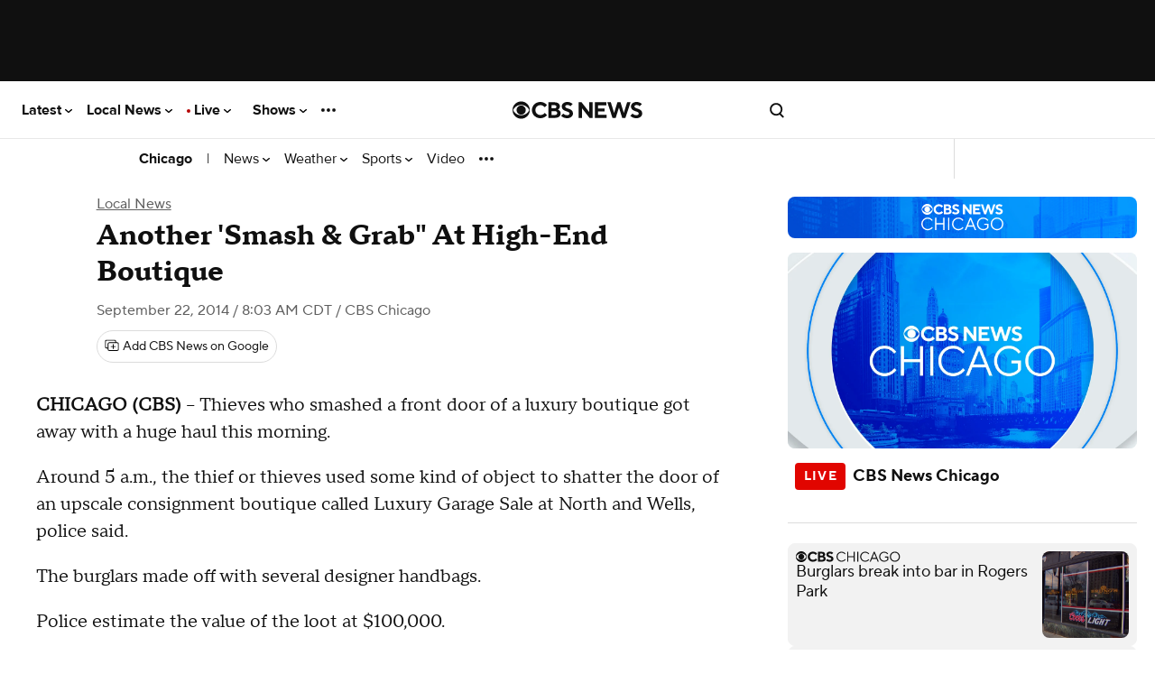

--- FILE ---
content_type: text/css
request_url: https://www.cbsnews.com/fly/bundles/cbsnewscontent/css/articleV2.min.css?v=4e641f7bd49d2adb26747e5129c27650
body_size: 34606
content:
:root{--svg__icon-gallery--dark:url("[data-uri]");--svg__icon-gallery--light:url("[data-uri]");--svg__icon-video--dark:url("[data-uri]");--svg__icon-video--light:url("[data-uri]");--text__live:"● live";--text__live-cbsn:"live";--text__live-updates:"● live updates";--text__live-updates--no-dot:"live updates";--show-secondary--face-the-nation:#00789d;--show-secondary--face-the-nation-rgb:0,120,157;--show-navigation-gradient:linear-gradient(rgba(var(--show-primary-rgb),1),rgba(var(--show-primary-rgb),0.85));--live-bg:#0674c8}[class|=col]{box-sizing:border-box;margin-left:0;position:relative;width:100%;zoom:1}[class|=col]:after,[class|=col]:before{content:"";display:table}[class|=col]:after{clear:both}@font-face{font-family:"Proxima Nova";font-display:swap;font-style:normal;font-weight:400;src:local("ProximaNova-Regular"),url(/fly/bundles/cbsnewscontent/fonts/ProximaNova-Regular/ProximaNova-Regular.woff2) format("woff2"),url(/fly/bundles/cbsnewscontent/fonts/ProximaNova-Regular/ProximaNova-Regular.woff) format("woff")}@font-face{font-family:"Proxima Nova";font-display:swap;font-style:normal;font-weight:700;src:local("ProximaNova-Bold"),url(/fly/bundles/cbsnewscontent/fonts/ProximaNova-Bold/ProximaNova-Bold.woff2) format("woff2"),url(/fly/bundles/cbsnewscontent/fonts/ProximaNova-Bold/ProximaNova-Bold.woff) format("woff")}@font-face{font-family:"Publico Headline";font-display:swap;font-style:normal;font-weight:700;src:local("PublicoHeadline-Bold"),url(/fly/bundles/cbsnewscontent/fonts/PublicoHeadline-Bold/PublicoHeadline-Bold.woff2) format("woff2"),url(/fly/bundles/cbsnewscontent/fonts/PublicoHeadline-Bold/PublicoHeadline-Bold.woff) format("woff")}@font-face{font-family:"Publico Headline";font-display:swap;font-style:normal;font-weight:900;src:local("PublicoHeadline-Black"),url(/fly/bundles/cbsnewscontent/fonts/PublicoHeadline-Black/PublicoHeadline-Black.woff2) format("woff2"),url(/fly/bundles/cbsnewscontent/fonts/PublicoHeadline-Black/PublicoHeadline-Black.woff) format("woff")}@font-face{font-family:"Publico Text";font-display:swap;font-style:normal;font-weight:400;src:local("PublicoText-Roman"),url(/fly/bundles/cbsnewscontent/fonts/PublicoText/PublicoText.woff2) format("woff2"),url(/fly/bundles/cbsnewscontent/fonts/PublicoText/PublicoText.woff) format("woff")}@font-face{font-family:"TTNorms Pro Serif Normal";font-display:swap;font-style:normal;font-weight:400;src:local("TTNormsProSerif-Normal"),url(/fly/bundles/cbsnewscontent/fonts/TTNorms/TTNormsProSerif_TTNormsProSerif_normal_normal_400.woff2) format("woff2"),url(/fly/bundles/cbsnewscontent/fonts/TTNorms/TTNormsProSerif_TTNormsProSerif_normal_normal_400.woff) format("woff")}@font-face{font-family:"TTNorms Pro Serif Normal Italic";font-display:swap;font-style:normal;font-weight:400;src:local("TTNormsProSerif-Normal-Italic"),url(/fly/bundles/cbsnewscontent/fonts/TTNorms/TTNormsProSerif_TTNormsProSerif_italic_normal_400.woff2) format("woff2"),url(/fly/bundles/cbsnewscontent/fonts/TTNorms/TTNormsProSerif_TTNormsProSerif_italic_normal_400.woff) format("woff")}@font-face{font-family:"TTNorms Pro Serif Bold";font-display:swap;font-style:normal;font-weight:700;src:local("TTNormsProSerif-Bold"),url(/fly/bundles/cbsnewscontent/fonts/TTNorms/TTNormsProSerif_TTNormsProSerif_normal_normal_700.woff2) format("woff2"),url(/fly/bundles/cbsnewscontent/fonts/TTNorms/TTNormsProSerif_TTNormsProSerif_normal_normal_700.woff) format("woff")}@font-face{font-family:"TTNormsPro Normal";font-display:swap;font-style:normal;font-weight:400;src:local("TTNormsPro-Normal"),url(/fly/bundles/cbsnewscontent/fonts/TTNorms/TTNormsProNormal_normal_normal.woff2) format("woff2"),url(/fly/bundles/cbsnewscontent/fonts/TTNorms/TTNormsProNormal_normal_normal.woff) format("woff")}@font-face{font-family:"TTNormsPro Normal Italic";font-display:swap;font-style:normal;font-weight:400;src:local("TTNormsPro-Normal-Italic"),url(/fly/bundles/cbsnewscontent/fonts/TTNorms/TTNormsProNormItalic_italic_normal.woff2) format("woff2"),url(/fly/bundles/cbsnewscontent/fonts/TTNorms/TTNormsProNormItalic_italic_normal.woff) format("woff")}@font-face{font-family:"TTNormsPro Bold";font-display:swap;font-style:normal;font-weight:700;src:local("TTNormsPro-Bold"),url(/fly/bundles/cbsnewscontent/fonts/TTNorms/TTNormsProBold_normal_normal.woff2) format("woff2"),url(/fly/bundles/cbsnewscontent/fonts/TTNorms/TTNormsProBold_normal_normal.woff) format("woff")}svg[class*=caret-right]{width:10px;height:10px;stroke:currentColor;fill:transparent;stroke-width:4px;vertical-align:middle;margin-right:-3px;transform:rotate(-90deg)}svg[class*=icon__arrow-up]{margin-top:auto;margin-bottom:auto;bottom:0;top:0;left:0;position:absolute;width:8px;height:10px;stroke:currentColor}.icon-static__container{position:relative;width:12px;height:12px;margin:auto 0 auto 8px;display:inline-block;vertical-align:middle}.icon-static--white{position:absolute;top:3px;left:3px;width:6px;height:6px;border-radius:3px;background-color:#fff}.ad-omni-skybox-sticky{z-index:9999999}.ad-wrapper,[data-ad]{flex:auto;text-align:center}.ad-wrapper[\:has\(\[data-ad*\%3Dmobile\]\)]{padding:20px 0}.ad-wrapper:has([data-ad*=mobile]){padding:20px 0}.ad-wrapper[\:has\(\[data-ad*\%3Dmobile-flex-inc\]\)]{min-height:290px}.ad-wrapper:has([data-ad*=mobile-flex-inc]){min-height:290px}.ad-wrapper[\:has\(\[data-ad*\%3Dmobile-banner-plus-inc\]\)]{min-height:90px}.ad-wrapper:has([data-ad*=mobile-banner-plus-inc]){min-height:90px}html.content--type-article .ad-mobile-omni-skybox-plus-sticky,html.content--type-gallery .ad-mobile-omni-skybox-plus-sticky,html.content--type-topic .ad-mobile-omni-skybox-plus-sticky{height:0;padding:0;line-height:0}.ad-intromercial{height:0}.content--type-collection .col-4>:first-of-type[data-ad],.content--type-collection [data-ad*=leader-plus-inc]{display:none}.content--type-image-gallery.--evil-twin.content .ad-wrapper{background:#fff;margin-top:20px;margin-bottom:20px}.content--type-image-gallery.--evil-twin.content .ad-wrapper>div{padding:0}.content--type-image-gallery.--evil-twin.content .ad-wrapper[data-ad=cf-mpu-plus-flex-right-rail-inc],.content--type-image-gallery.--evil-twin.content .ad-wrapper[data-ad=cf-mpu-plus-flex-right-rail-top]{display:none}.content--type-image-gallery.--evil-twin.content .ad-wrapper[data-ad=mobile-cf-mobile-banner-top]{margin:20px 0;padding:0}.content--type-feature .ad-wrapper [data-ad*=mobile]{border-bottom:1px solid #f2f2f2}.content--type-feature .component[class*=with-background]+.ad-wrapper [data-ad*=mobile]{background-color:#101010;border-bottom:1px solid hsla(0,0%,94.9%,.15)}@media (max-width:767px){.content--type-feature [data-ad*=leader],.content--type-feature [data-ad=mpu-flex-middle],.content--type-feature [data-ad=mpu-flex-top-fd]{display:none}}.page--type-show-door [data-ad=mobile-flex-top]{background:var(--show-primary)}.video-shelf [data-ad*=sponsor-playlist-logo]{display:none}.video-shelf--with-branding [data-ad*=sponsor-playlist-logo]{display:block;position:absolute;width:220px;height:32px;top:20px;left:calc(50% - 110px);z-index:2}article.content .ad-wrapper{background:#f2f2f2;clear:both;min-height:50px}article.content .ad-wrapper>div{box-sizing:content-box}article.content.content-image-gallery .ad-wrapper,html.content--type-article:is(.has-story-redesign) article.content .ad-wrapper,html.content--type-guide:is(.has-story-redesign) article.content .ad-wrapper,html.content--type-live_blog:is(.has-story-redesign) article.content .ad-wrapper,html.content--type-media_post:is(.has-story-redesign) article.content .ad-wrapper,html.content--type-updating_story:is(.has-story-redesign) article.content .ad-wrapper{background:none}.top-ad-container{background-color:#101010;position:relative;z-index:10}.player--is-playing .top-ad-container,.viewer--app .top-ad-container,.viewer--pwa .top-ad-container{display:none}html.has__top-ad-container--display__sticky .top-ad-container{background:#e8e8e8;min-height:90px;position:-webkit-sticky;position:sticky;top:0}html.content--type-article:is(.has-story-redesign) .top-ad-container,html.content--type-gallery:is(.has-story-redesign) .top-ad-container,html.content--type-guide:is(.has-story-redesign) .top-ad-container,html.content--type-live_blog:is(.has-story-redesign) .top-ad-container,html.content--type-media_post:is(.has-story-redesign) .top-ad-container,html.content--type-updating_story:is(.has-story-redesign) .top-ad-container{background-color:#fff;z-index:5999998}html.has__top-ad-container--display__sticky__mobile .top-ad-container{background:#e8e8e8}.device--type-desktop:not(.has-collapsible-header) .top-ad-container.is-sticky{position:-webkit-sticky;position:sticky;top:0}.device--type-mobile .top-ad-container.is-sticky [data-ad]:not([data-ad*=intromercial]){background:inherit;bottom:0;left:0;position:fixed;right:0}.device--type-mobile .top-ad-container.is-sticky .ad-mobile-omni-skybox-plus-sticky{padding-bottom:0}.top-ad-container.mobile-skybox-spacer{height:78px}.list .component__item-wrapper .ad-wrapper>div{margin-top:20px}@media (min-width:1020px){.list-river .ad-wrapper>div{padding-bottom:0;margin-bottom:40px}}@media (min-width:320px){body:not([data-suppress-ads]) article #mobile-mpu-plus-outstream-inc1{min-height:180px}}@media (min-width:412px){body:not([data-suppress-ads]) article #mobile-mpu-plus-outstream-inc1{min-height:337px}}body:not([data-suppress-ads]) article #mobile-mpu-plus-outstream-inc1[\:not-has\(\[class\%5E\%3Dcnx\]\)]{align-items:center;display:flex;justify-content:center}body:not([data-suppress-ads]) article #mobile-mpu-plus-outstream-inc1:not(:has([class^=cnx])){align-items:center;display:flex;justify-content:center}body,html{margin:0;padding:0}html{background:#fff;color:#101010;font-size:100%;-webkit-font-smoothing:antialiased;overscroll-behavior:none}body{font-family:"Publico Text",serif;font-size:1.19rem;line-height:27.55px;font-weight:400}ul{padding-left:0}ul li{list-style:none}a{color:#101010;text-decoration:none}*{box-sizing:border-box}.container{min-width:280px;margin:auto;position:relative}.content--type-article .container,.content--type-gallery .container,.content--type-guide .container,.content--type-live_blog .container,.content--type-media_post .container{max-width:600px}.component--view-bulk-component .container,.component--view-bulk-iframe .container{margin:-20px}.row{clear:both}link.lazyload{display:block;height:1px;position:absolute;width:1px}.component[data-slug*=emergency],.svg-sprite{display:none}#onetrust-pc-sdk #pc-policy-text,#onetrust-pc-sdk .category-item p,#onetrust-pc-sdk .vendor-privacy-notice{font-size:14px}[data-taboola]{z-index:0}.site-logo__icon{fill:currentColor}.site-header:target~.page-footer{display:none}.site-nav{margin:0}.site-nav,.site-nav .site-nav__item{list-style:none}.site-nav ul ul,.smart-banner-cbsn{margin:0}.smart-banner-cbsn>:not(.watch-live){display:none}body.scrolling-blocked{overflow:hidden}.site-header__container{font-family:"Proxima Nova",sans-serif;font-size:.75rem;line-height:normal;font-weight:400;align-items:center;background-color:#fff;border-bottom:1px solid #e8e8e8;display:flex;height:48px;padding:0 16px;position:-webkit-sticky;position:sticky;top:0;z-index:9}@media (min-width:1020px){.site-header__container{height:64px;margin:0;margin:initial;max-width:100%}}html.has__top-ad-container--display__sticky:not(.flyout__menu--open) .site-header__container{top:90px}body.skybox-loaded .site-header__container{top:0px;top:var(--global-nav-v2-offset)}.site-header__container.is--header-component-subnav{top:auto!important}body.embedded .site-header__container{display:none}.site-header__container .site-nav__anchor{color:inherit;display:flex;font-weight:inherit;width:100%}.site-header__container .site-nav__wrapper{align-items:center;display:grid;grid-template-columns:repeat(3,1fr);line-height:normal;margin:0 auto;align-items:center;justify-items:center;place-items:center;width:100%}.site-header__container .site-nav__toggle,.site-header__container .site-search__container{width:100%}.site-header__container .site-nav__item-icon{height:auto;fill:currentColor;width:18px}.site-header__container .site-nav__item-icon.site-nav__item-icon--type-close{display:none}.site-header__container .site-search__container{display:flex;justify-content:end}.site-header__container .site-search__container .site-nav__item--search-link.--is-search-url{display:none}.no-touch .site-header__container .site-nav__container .site-nav__item:hover{cursor:pointer}.content--type-article:not(.has-story-redesign) .site-header__container .site-nav__container .site-nav__item .site-nav__item-icon_chevron-down,.content--type-feature:not(.page--type-front-door):not(.page--type-no-page-type) .site-header__container .site-nav__container .site-nav__item .site-nav__item-icon_chevron-down,.content--type-gallery:not(.has-story-redesign) .site-header__container .site-nav__container .site-nav__item .site-nav__item-icon_chevron-down,.content--type-guide:not(.has-story-redesign) .site-header__container .site-nav__container .site-nav__item .site-nav__item-icon_chevron-down,.content--type-live_blogt:not(.has-story-redesign) .site-header__container .site-nav__container .site-nav__item .site-nav__item-icon_chevron-down,.content--type-media_post:not(.has-story-redesign) .site-header__container .site-nav__container .site-nav__item .site-nav__item-icon_chevron-down,.content--type-page .site-header__container .site-nav__container .site-nav__item .site-nav__item-icon_chevron-down,.content--type-show:not(.page--type-sub-show):not(.page--type-no-page-type) .site-header__container .site-nav__container .site-nav__item .site-nav__item-icon_chevron-down,.content--type-updating_story:not(.has-story-redesign) .site-header__container .site-nav__container .site-nav__item .site-nav__item-icon_chevron-down,.edition--local:not(.edition--lcl):not(.content--type-tag):not(.content--type-topic):not(.page--type-no-page-type):not(.show--name-talk-pittsburgh):not(.content--type-collection):not(.content--type-article):not(.content--type-updating_story):not(.content--type-gallery) .site-header__container .site-nav__container .site-nav__item .site-nav__item-icon_chevron-down{fill:#fff}.site-header__container .site-nav__container .site-nav__item:last-of-type .site-nav__item-icon--type-more{display:none}.site-header__container .site-nav__container_left{background-color:#fff;box-shadow:4px 0 4px rgba(0,0,0,.15);color:#101010;height:100dvh;left:-100vw;overflow-y:scroll;padding-bottom:96px;position:absolute;transition:transform 233ms cubic-bezier(0,0,.21,1);top:48px;width:320px;z-index:5999999}.site-header__container .site-nav__container_left .site-nav__item{margin-bottom:32px}.site-header__container .site-nav__container_left .site-nav__item .site-nav__item-title{font-family:"Proxima Nova",sans-serif;font-size:.88rem;line-height:normal;font-weight:400;font-weight:700;color:inherit}.site-header__container .site-nav__container_left .site-nav__item .site-nav__flyout{display:grid;grid-gap:20px 16px;gap:20px 16px;grid-auto-flow:column;grid-template-columns:1fr 1fr;margin-top:20px}.site-header__container .site-nav__container_left .site-nav__item .site-nav__flyout .site-nav__flyout-item{font-family:"Proxima Nova",sans-serif;font-size:.75rem;line-height:normal;font-weight:400;grid-column-start:1}.site-header__container .site-nav__container_left .site-nav__item .site-nav__flyout .site-nav__flyout-item.column--2{grid-column-start:2}.site-header__container .site-nav__container_left .site-nav__item:last-of-type .site-nav__item-icon--type-more{display:none}.site-header__container .site-nav__container_left .site-nav__item:last-of-type .site-nav__flyout{display:block}.site-header__container .site-nav__container_left .site-nav__item:last-of-type .site-nav__flyout .site-nav__flyout-item{margin-bottom:20px;font-family:"Proxima Nova",sans-serif;font-size:.88rem;line-height:normal;font-weight:400;font-weight:700}.site-header__container .site-nav__container_right{align-items:center;background-color:transparent;box-shadow:none;color:inherit;display:flex;height:100%;left:0;justify-content:end;margin:0;overflow:visible;overflow:initial;padding:0;position:relative;top:0;width:100%;z-index:10}.site-header__container .site-nav__container_right .site-nav{align-items:center;display:flex;grid-gap:12px;gap:12px;justify-content:space-between;position:absolute}.site-header__container .site-nav__container_right .site-nav__item{flex-shrink:0;margin-bottom:0}.site-header__container .site-nav__container_right .account__name,.site-header__container .site-nav__container_right .site-nav__item--search-link.--is-search-url,.site-header__container .site-nav__container_right .site-nav__item .site-nav__flyout{display:none}.site-header__container:target{z-index:100}.site-header__container:target:not(.is--header-component-subnav) .site-nav__item{height:100%}.site-header__container:target:not(.is--header-component-subnav) .site-nav__item .site-nav__item-icon_chevron-down{display:none}.site-header__container:target .site-nav__container_left{transform:translate(100vw);scrollbar-width:none}.site-header__container:target .site-nav__container_left .site-nav{background:#fff;padding:20px;width:320px}.site-header__container:target .site-nav__container_left::-webkit-scrollbar{display:none}.site-header__container:target .site-nav__item-icon--type-close{display:flex}.site-header__container:target .site-nav__item-icon--type-open{display:none}.site-header__container:target .site_nav__overlay--mobile{display:block}.site-header__container.is--header-component-subnav{bottom:0;border-bottom:none;height:44px;left:0;margin-bottom:0;overflow-y:hidden;padding:0 8px;position:relative;right:0;white-space:nowrap;width:100%;z-index:8}.site-header__container.is--header-component-subnav .site-nav__wrapper{display:flex;justify-content:space-between;overflow-x:hidden}.site-header__container.is--header-component-subnav .site-nav__container{background-color:transparent;box-shadow:none;color:inherit;display:flex;grid-column:1/4;height:32px;overflow-x:scroll;overflow-y:hidden;padding:0;position:static;scrollbar-width:none;white-space:nowrap;width:100%}.site-header__container.is--header-component-subnav .site-nav__container::-webkit-scrollbar{display:none}.site-header__container.is--header-component-subnav .site-nav__container .site-nav{display:flex;grid-gap:4px;gap:4px;max-height:100%}.site-header__container.is--header-component-subnav .site-nav__container .site-nav .site-nav__item-nonbrand{font-family:"Proxima Nova",sans-serif;font-size:.88rem;line-height:normal;font-weight:400;font-weight:700;color:inherit;font-size:1rem}.site-header__container.is--header-component-subnav .site-nav__container .site-nav .site-nav__item--truncated-overflow{display:flex;grid-gap:inherit;gap:inherit}.site-header__container.is--header-component-subnav .site-nav__container .site-nav .site-nav__flyout,.site-header__container.is--header-component-subnav .site-nav__container .site-nav .site-nav__item--truncated-flyout{display:none}.site-header__container.is--header-component-subnav .site-nav__container .site-nav .site-nav__item{align-items:center;display:flex;height:32px;margin-bottom:0;padding:0 8px}.site-header__container.is--header-component-subnav .site-nav__container .site-nav .site-nav__item.separator{color:inherit;font-size:1rem}.site-header__container.is--header-component-subnav .site-nav__container .site-nav .site-nav__item.separator:before{display:none}.site-header__container.is--header-component-subnav .site-nav__container .site-nav .site-nav__item.separator:hover{background:transparent none repeat 0 0 / auto auto padding-box border-box scroll;background:initial;cursor:default}.site-header__container.is--header-component-subnav .site-nav__container .site-nav .site-nav__item .site-nav__item-title{font-family:"Proxima Nova",sans-serif;font-size:.75rem;line-height:normal;font-weight:400;font-size:1rem;font-style:normal;font-weight:400;line-height:120%;color:inherit}.site-header__container.is--header-component-subnav .site-nav__container .site-nav .site-nav__item:last-of-type .site-nav__item-title{align-self:center;display:flex}.site-header__container.is--header-component-subnav .site-nav__container .site-nav .site-nav__item:last-of-type .site-nav__item-icon--type-more{display:flex}.site-header__container.is--header-component-subnav .site-nav__item-icon_chevron-down{fill:#101010}.site-header__container.is--header-component-subnav .site-nav__weather{align-items:center;align-self:stretch;border-left:1px solid #dcdcdc;border-left:1px solid var(--Utility-Border,#dcdcdc);display:flex;grid-gap:4px;gap:4px;height:44px;justify-content:flex-end;min-height:44px;padding:0 12px}.site-header__container.is--header-component-subnav .site-nav__weather .site-nav__weather-anchor{font-family:"Proxima Nova",sans-serif;font-size:.75rem;line-height:normal;font-weight:400;font-size:1rem;font-style:normal;font-weight:400;line-height:120%;align-items:center;color:inherit;display:flex;grid-gap:4px;gap:4px;min-width:52px;min-height:20px}.site-header__container.is--header-component-subnav .site-nav__weather .current-temperature,.site-header__container.is--header-component-subnav .site-nav__weather .current-weather-icon__wrapper{min-height:20px;min-width:24px}.site-header__container.is--header-component-subnav .site-nav__weather .current-weather-icon{margin-right:4px;max-height:20px;vertical-align:middle}.content--type-article:not(.has-story-redesign) .site-header__container .site-nav__weather,.content--type-feature:not(.page--type-front-door):not(.page--type-no-page-type) .site-header__container .site-nav__weather,.content--type-gallery:not(.has-story-redesign) .site-header__container .site-nav__weather,.content--type-guide:not(.has-story-redesign) .site-header__container .site-nav__weather,.content--type-live_blogt:not(.has-story-redesign) .site-header__container .site-nav__weather,.content--type-media_post:not(.has-story-redesign) .site-header__container .site-nav__weather,.content--type-page .site-header__container .site-nav__weather,.content--type-show:not(.page--type-sub-show):not(.page--type-no-page-type) .site-header__container .site-nav__weather,.content--type-updating_story:not(.has-story-redesign) .site-header__container .site-nav__weather,.edition--local:not(.edition--lcl):not(.content--type-tag):not(.content--type-topic):not(.page--type-no-page-type):not(.show--name-talk-pittsburgh):not(.content--type-collection):not(.content--type-article):not(.content--type-updating_story):not(.content--type-gallery) .site-header__container .site-nav__weather{border-left:1px solid hsla(0,0%,100%,.3);border-left:1px solid var(--Utility-Border,hsla(0,0%,100%,.3))}.site-header__container .account__container{display:flex}.site-header__container .account__actions_container{display:flex;justify-content:space-around}.site-header__container .account__actions_container.settings{display:none}.site-header__container .account__actions_link{font-family:"Proxima Nova",sans-serif;font-size:.75rem;line-height:normal;font-weight:400;font-weight:700;border:1px solid #c8c8c8;border-radius:4px;flex-basis:45%;font-size:.87rem;padding:12px 8px;text-align:center}.site-header__container .account__actions_link--signup{background:#101010;color:#fff}.site-header__container .account__welcome_message{font-family:"Proxima Nova",sans-serif;font-size:.75rem;line-height:normal;font-weight:400;font-weight:700;color:#101010;display:none;font-size:.87rem;text-align:center}.site-header__container .site-nav__item-icon_close{display:none}.site-header__container .site-nav__item.can-fullscreen .site-nav__flyout{display:block;height:0;left:0;opacity:0;overflow:hidden;position:fixed;transition:height .4s;width:100%}.flyout__menu--open .site-header__container .site-nav__item.can-fullscreen .site-nav__flyout{background:#fff;display:block;height:100vh;left:0;opacity:1;position:fixed;padding:18px;top:48px;width:100%}.flyout__menu--open .site-header__container .site-nav__item.can-fullscreen .site-nav__item-icon_account{display:none}.flyout__menu--open .site-header__container .site-nav__item.can-fullscreen .site-nav__item-icon_close{display:block}.flyout__menu--open .site-header__container:not(.is--header-component-subnav){position:fixed;top:0;width:100%;z-index:5999999}.user--logged-in .site-header__container .account__actions_container{display:none}.user--logged-in .site-header__container .account__actions_container.settings{display:flex}.user--logged-in .site-header__container .account__welcome_message{display:block}.user--logged-in .site-header__container .account__welcome_message .account__name{display:inline}.subnav-flyout{display:none}.subnav-flyout.site-nav__flyout-wrapper{background:#fff;display:none;grid-gap:12px;gap:12px;left:0;height:100vh;overflow-y:scroll;padding:12px;position:fixed;top:0;width:100%}.subnav-flyout.selected{display:block;z-index:5999999}.subnav-flyout.selected.site-nav__flyout-wrapper{display:flex}.subnav-flyout .site-nav__flyout{display:block;background:#fff;background:var(--Surface-Primary,#fff);color:#101010;color:var(--Text-Link-Primary,#101010);width:90%}.subnav-flyout .site-nav__flyout .site-nav__flyout-item{align-items:center;align-self:stretch;border-radius:4px;display:flex;grid-gap:0;gap:0;grid-gap:var(--spacing-none,0);gap:var(--spacing-none,0);min-height:35px;white-space:normal}.subnav-flyout .site-nav__flyout .site-nav__flyout-item,.subnav-flyout .site-nav__flyout .site-nav__flyout-item .site-nav__anchor{font-family:"Proxima Nova",sans-serif;font-size:.75rem;line-height:normal;font-weight:400;font-size:1rem;font-style:normal;font-weight:400;line-height:120%}.subnav-flyout .site-nav__item-icon_close_wrapper{position:fixed;right:8px;padding:8px;padding:var(--spacing-8,8px)}.subnav-flyout .site-nav__item-icon_close{display:block;fill:#101010}.full-screen-overlay{height:0;position:fixed;top:0;width:100%;z-index:10}.flyout__menu--open .full-screen-overlay{height:100vh;z-index:10}.content--type-article:is(.has-story-redesign) .header--with-sub-navigation.is--nonbrand,.content--type-author_bio .header--with-sub-navigation.is--nonbrand,.content--type-collection .header--with-sub-navigation.is--nonbrand,.content--type-feature .header--with-sub-navigation.is--nonbrand,.content--type-gallery:is(.has-story-redesign) .header--with-sub-navigation.is--nonbrand,.content--type-guide:is(.has-story-redesign) .header--with-sub-navigation.is--nonbrand,.content--type-page .header--with-sub-navigation.is--nonbrand,.content--type-search .header--with-sub-navigation.is--nonbrand,.content--type-tag .header--with-sub-navigation.is--nonbrand,.content--type-topic .header--with-sub-navigation.is--nonbrand,.content--type-updating_story:is(.has-story-redesign) .header--with-sub-navigation.is--nonbrand,.page--type-sub-show .header--with-sub-navigation.is--nonbrand{max-width:100%;border-bottom:1px solid #e8e8e8;background-color:#fff;color:#101010}.content--type-feature .header--with-sub-navigation .item--view-header_branding,.content--type-show:not(.page--type-sub-show) .header--with-sub-navigation .item--view-header_branding{padding-top:10px;padding-bottom:20px;border-bottom:1px solid hsla(0,0%,94.9%,.15)}.content--type-feature .site-header__container[\:has\(.is--header-component-subnav\)],.content--type-show:not(.page--type-sub-show) .site-header__container[\:has\(.is--header-component-subnav\)]{background-color:#101010}.content--type-feature .site-header__container:has(.is--header-component-subnav),.content--type-show:not(.page--type-sub-show) .site-header__container:has(.is--header-component-subnav){background-color:#101010}.content--type-show:is(.page--type-show-door) .site-header__container:not(.is--header-component-subnav){border-bottom:1px solid hsla(0,0%,94.9%,.15);z-index:5999997}.content--type-article:not(.has-story-redesign) .site-header__container,.content--type-gallery:not(.has-story-redesign) .site-header__container,.content--type-guide:not(.has-story-redesign) .site-header__container,.content--type-live_blog:not(.has-story-redesign) .site-header__container,.content--type-media_post:not(.has-story-redesign) .site-header__container,.content--type-show:not(.page--type-sub-show):not(.page--type-show-door) .site-header__container,.content--type-updating_story:not(.has-story-redesign) .site-header__container,.page--type-front-door.edition--local:not(.edition--lcl) .site-header__container{background-color:#101010;color:#fff}.content--type-article:not(.has-story-redesign) .site-header__container .site-nav__item-icon_chevron-down,.content--type-gallery:not(.has-story-redesign) .site-header__container .site-nav__item-icon_chevron-down,.content--type-guide:not(.has-story-redesign) .site-header__container .site-nav__item-icon_chevron-down,.content--type-live_blog:not(.has-story-redesign) .site-header__container .site-nav__item-icon_chevron-down,.content--type-media_post:not(.has-story-redesign) .site-header__container .site-nav__item-icon_chevron-down,.content--type-show:not(.page--type-sub-show):not(.page--type-show-door) .site-header__container .site-nav__item-icon_chevron-down,.content--type-updating_story:not(.has-story-redesign) .site-header__container .site-nav__item-icon_chevron-down,.page--type-front-door.edition--local:not(.edition--lcl) .site-header__container .site-nav__item-icon_chevron-down{fill:#fff}.content--type-article:not(.has-story-redesign) .site-header__container:not(.is--header-component-subnav),.content--type-gallery:not(.has-story-redesign) .site-header__container:not(.is--header-component-subnav),.content--type-guide:not(.has-story-redesign) .site-header__container:not(.is--header-component-subnav),.content--type-live_blog:not(.has-story-redesign) .site-header__container:not(.is--header-component-subnav),.content--type-media_post:not(.has-story-redesign) .site-header__container:not(.is--header-component-subnav),.content--type-show:not(.page--type-sub-show):not(.page--type-show-door) .site-header__container:not(.is--header-component-subnav),.content--type-updating_story:not(.has-story-redesign) .site-header__container:not(.is--header-component-subnav),.page--type-front-door.edition--local:not(.edition--lcl) .site-header__container:not(.is--header-component-subnav){border-bottom:1px solid hsla(0,0%,94.9%,.15);z-index:5999997}.content--type-article:is(.has-story-redesign) .site-header__container:not(.is--header-component-subnav),.content--type-gallery .site-header__container:not(.is--header-component-subnav),.content--type-live_blog:is(.has-story-redesign) .site-header__container:not(.is--header-component-subnav),.content--type-media_post:is(.has-story-redesign) .site-header__container:not(.is--header-component-subnav),.content--type-updating_story:is(.has-story-redesign) .site-header__container:not(.is--header-component-subnav),:is(.has-story-redesign) .content--type-guide:is(.has-story-redesign) .site-header__container:not(.is--header-component-subnav){z-index:5999997}.page--type-sub-show .header--with-sub-navigation.is--nonbrand{height:auto}.content--type-article:not(.has-story-redesign) .header--with-sub-navigation.is--nonbrand,.content--type-gallery:not(.has-story-redesign) .header--with-sub-navigation.is--nonbrand,.content--type-guide:not(.has-story-redesign) .header--with-sub-navigation.is--nonbrand,.content--type-live_blog:not(.has-story-redesign) .header--with-sub-navigation.is--nonbrand,.content--type-media_post:not(.has-story-redesign) .header--with-sub-navigation.is--nonbrand,.content--type-updating_story:not(.has-story-redesign) .header--with-sub-navigation.is--nonbrand{background-color:#101010;max-width:100%;border-bottom:1px solid hsla(0,0%,94.9%,.15)}.content--type-article:not(.has-story-redesign) .site-header__container:not(.is--header-component-subnav),.content--type-gallery:not(.has-story-redesign) .site-header__container:not(.is--header-component-subnav),.content--type-guide:not(.has-story-redesign) .site-header__container:not(.is--header-component-subnav),.content--type-live_blog:not(.has-story-redesign) .site-header__container:not(.is--header-component-subnav),.content--type-media_post:not(.has-story-redesign) .site-header__container:not(.is--header-component-subnav),.content--type-updating_story:not(.has-story-redesign) .site-header__container:not(.is--header-component-subnav){border-bottom:1px solid hsla(0,0%,94.9%,.15);z-index:5999997}.content--type-article:not(.has-story-redesign) .site-header__container:is(.is--header-component-subnav)[\:has\(.site-nav__weather\)],.content--type-gallery:not(.has-story-redesign) .site-header__container:is(.is--header-component-subnav)[\:has\(.site-nav__weather\)],.content--type-guide:not(.has-story-redesign) .site-header__container:is(.is--header-component-subnav)[\:has\(.site-nav__weather\)],.content--type-live_blog:not(.has-story-redesign) .site-header__container:is(.is--header-component-subnav)[\:has\(.site-nav__weather\)],.content--type-media_post:not(.has-story-redesign) .site-header__container:is(.is--header-component-subnav)[\:has\(.site-nav__weather\)],.content--type-updating_story:not(.has-story-redesign) .site-header__container:is(.is--header-component-subnav)[\:has\(.site-nav__weather\)]{z-index:8}.content--type-article:not(.has-story-redesign) .site-header__container:is(.is--header-component-subnav):has(.site-nav__weather),.content--type-gallery:not(.has-story-redesign) .site-header__container:is(.is--header-component-subnav):has(.site-nav__weather),.content--type-guide:not(.has-story-redesign) .site-header__container:is(.is--header-component-subnav):has(.site-nav__weather),.content--type-live_blog:not(.has-story-redesign) .site-header__container:is(.is--header-component-subnav):has(.site-nav__weather),.content--type-media_post:not(.has-story-redesign) .site-header__container:is(.is--header-component-subnav):has(.site-nav__weather),.content--type-updating_story:not(.has-story-redesign) .site-header__container:is(.is--header-component-subnav):has(.site-nav__weather){z-index:8}.device--type-amp .header--with-sub-navigation.is--nonbrand{padding:0}.page--type-show-door:not(.page--type-sub-show) .site-header__container[\:has\(.is--nonbrand\,.is--market-show\)]{border-bottom:none}.page--type-show-door:not(.page--type-sub-show) .site-header__container:has(.is--nonbrand,.is--market-show){border-bottom:none}.page--type-show-door:not(.page--type-sub-show) .site-header__container:is(.is--market-show){background-color:#101010;border-bottom:1px solid hsla(0,0%,94.9%,.15)}.page--type-show-door:not(.page--type-sub-show) .site-header__container.is--header-component-subnav:not(.is--nonbrand):is(.is--market-show){bottom:0}.page--type-show-door:not(.page--type-sub-show) .header--with-sub-navigation[\:has\(.is--nonbrand\)]:is(.is--market-show){background-color:#101010;max-width:100%;padding-top:0}.page--type-show-door:not(.page--type-sub-show) .header--with-sub-navigation:has(.is--nonbrand):is(.is--market-show){background-color:#101010;max-width:100%;padding-top:0}.page--type-front-door.edition--local:not(.edition--lcl):is(.is--show) .site-header__container.is--header-component-subnav,.page--type-show-door:not(.page--type-sub-show) .site-header__container{background-color:var(--show-primary);color:#fff;border-bottom:1px solid hsla(0,0%,94.9%,.15)}.site-logo__container .site-logo__icon>svg{height:20px;max-width:170px}.site_nav__overlay--mobile{background:rgba(16,16,16,.25);display:none;height:100vh;position:absolute;top:48px;width:100vw;z-index:2}body[\:has\(.site-header__container\:target\)]{overflow:hidden}body:has(.site-header__container:target){overflow:hidden}.Footer{background:#101010}.Footer dd,.Footer dl,.Footer dt{margin:0;line-height:1}.Footer .Footer-content{display:flex;padding:20px;flex-direction:column;align-items:flex-start;grid-gap:20px;gap:20px;align-self:stretch}.Footer .Footer-content .FooterLogo{color:#fff;display:block;margin:0 auto;width:320px;height:19px}.Footer .Footer-content .FooterLogo.FooterLogo--us{width:150px;height:20px}.Footer .Footer-content .Footer-links{display:flex;padding:0;flex-direction:column;align-items:flex-start;grid-gap:20px;gap:20px;align-self:stretch}.Footer .Footer-content .Footer-links .FooterLinks-group{border-bottom:1px solid hsla(0,0%,100%,.3);display:flex;padding-bottom:20px;flex-direction:column;align-items:flex-start;grid-gap:12px;gap:12px;align-self:stretch;width:100%}.Footer .Footer-content .Footer-links .FooterLinks-group .FooterLinks-title{color:#fff;font-family:"Proxima Nova";font-size:16px;font-style:normal;font-weight:700;line-height:120%}.Footer .Footer-content .Footer-links .FooterLinks-group .FooterLinks-item a{color:#fff;font-family:"Proxima Nova";font-size:16px;font-style:normal;font-weight:400;line-height:1;display:inline-block}.Footer .Footer-content .Footer-links .FooterLinks-group .FooterLinks-item a:hover{color:hsla(0,0%,100%,.85);text-decoration:underline}.Footer .Footer-content .FooterCopyright p{color:hsla(0,0%,100%,.75);padding:0 20px;font-family:"Proxima Nova";font-size:14px;font-style:normal;font-weight:400;line-height:120%}html.smart-banner-breaking-news--visible .Footer{padding-bottom:80px}.embed{display:block;overflow:hidden;margin:20px auto;position:relative}.embed.is-hidden{display:none}.embed+p,header+.embed{margin-top:0}.embed:first-child{z-index:1}.embed:first-child[\:has\(.embed__sticky-content.floating\)]{z-index:7}.embed:first-child:has(.embed__sticky-content.floating){z-index:7}.embed__icon{display:flex;align-items:center;justify-content:center;width:50px;height:50px;margin:0 auto 15px;border-radius:100%;background-color:rgba(16,16,16,.65)}.embed__icon svg{fill:currentColor;height:100%;width:100%}.embed--is-playing .embed__icon{display:none}.embed--type-cbsn_live img,.embed--type-cbsn_live video,.embed--type-gallery img,.embed--type-gallery video,.embed--type-image img,.embed--type-image video,.embed--type-mediapost img,.embed--type-mediapost video,.embed--type-video img,.embed--type-video video{height:auto;max-height:max(757px,75vh);-o-object-fit:contain;object-fit:contain;width:100%}.embed--type-cbsn_live img.temp__img,.embed--type-gallery img.temp__img,.embed--type-image img.temp__img,.embed--type-mediapost img.temp__img,.embed--type-video img.temp__img{aspect-ratio:16/9;-o-object-fit:cover;object-fit:cover}.embed__link~.embed__frame{z-index:-1}.list-grid--with-live-player .embed__link~.embed__frame{z-index:auto}.embed--is-playing .embed__frame{z-index:2}header~.embed--type-cbsn_live,header~.embed--type-gallery,header~.embed--type-image.embed--size-x_large,header~.embed--type-mediapost,header~.embed--type-video{margin-left:0;margin-right:0}.embed--type-cbsn_live figcaption,.embed--type-gallery figcaption,.embed--type-image.embed--size-x_large figcaption,.embed--type-mediapost figcaption,.embed--type-video figcaption{padding-left:20px;padding-right:20px}.embed--type-image{color:#7f7f7f}.embed figcaption{font-family:"Proxima Nova",sans-serif;font-size:.82rem;line-height:15px;font-weight:700;letter-spacing:.3px;padding:10px 0 0}.embed figcaption a{text-decoration:none}.device--type-desktop .embed--type-cbsn_live .embed__caption-container,.device--type-desktop .embed--type-video .embed__caption-container,.embed--type-cbsn_live.is-hero.embed.is-hero .embed__headline,.embed--type-cbsn_live.is-hero .embed__video-duration,.embed--type-video.is-hero.embed.is-hero .embed__headline,.embed--type-video.is-hero .embed__video-duration,.is-collapsed .embed--type-cbsn_live.embed.is-hero .embed__headline,.is-collapsed .embed--type-cbsn_live .embed__video-duration,.is-collapsed .embed--type-video.embed.is-hero .embed__headline,.is-collapsed .embed--type-video .embed__video-duration{display:none}.embed__credit{font-size:10px;letter-spacing:1.6px;text-transform:uppercase}.embed__caption+.embed__credit{margin-top:8px}.embed.is-video amp-iframe{margin:0}.embed.is-video amp-iframe~figcaption .embed__headline{display:none}.embed--type-twitter-timeline{height:500px}.embed--type-instagram.embed,.embed--type-twitter-timeline.embed,.embed--type-twitter-tweet.embed,.embed--type-twitter-video.embed{max-width:500px}.embed--type-facebook-post{text-align:center}.embed--type-scribd .embed__content{min-height:600px}.embed--type-twitter-tweet{min-height:320px}.embed--type-resizable{margin-left:0;margin-right:0}.embed--type-resizable .embed__overflow{position:absolute}.embed amp-img:before{padding:0}.embed amp-facebook[data-embed-as=post],.embed amp-instagram,.embed amp-soundcloud,.embed amp-twitter{margin:0 auto}.device--type-app .embed--type-vimeo-video figcaption,.device--type-app .embed--type-youtube-playlist figcaption,.device--type-app .embed--type-youtube-video figcaption{display:none}.embed.is-hero.is-delayed-player .embed__caption-container{display:block}.embed.is-hero.is-delayed-player .embed__caption-container .embed__headline{left:50%;margin:10px auto;max-width:85%;position:absolute;text-align:center;top:60%;transform:translateX(-50%);overflow:hidden;display:-webkit-box;-webkit-line-clamp:2;-webkit-box-orient:vertical}@media (min-width:768px){.embed.is-hero.is-delayed-player .embed__caption-container .embed__headline{top:auto}}.embed.is-hero.show-overlay .temp__overlay{aspect-ratio:16/9;background:linear-gradient(236.3deg,rgba(65,65,65,0),rgba(34,34,34,.55));position:absolute;width:100%}.device--type-app .embed.is-hero .embed__icon,.device--type-app .embed.is-video .embed__headline-link{display:none}.embed__caption,.embed__credit,.embed__dek{display:block;font-weight:400}.embed__resizer{display:block}.embed__content{display:block;line-height:0;width:100%}.embed--type-cbsn_live .embed__content-wrapper,.embed--type-gallery .embed__content,.embed--type-iframe,.embed--type-mediapost .embed__content,.embed--type-video .embed__content-wrapper,.embed--video .embed__content-wrapper,.responsive-embed{position:relative;max-width:1280px;overflow:hidden}.embed--type-cbsn_live .embed__content-wrapper .embed__video-preview,.embed--type-cbsn_live .embed__content-wrapper iframe,.embed--type-cbsn_live .embed__content-wrapper video,.embed--type-gallery .embed__content .embed__video-preview,.embed--type-gallery .embed__content iframe,.embed--type-gallery .embed__content video,.embed--type-iframe .embed__video-preview,.embed--type-iframe iframe,.embed--type-iframe video,.embed--type-mediapost .embed__content .embed__video-preview,.embed--type-mediapost .embed__content iframe,.embed--type-mediapost .embed__content video,.embed--type-video .embed__content-wrapper .embed__video-preview,.embed--type-video .embed__content-wrapper iframe,.embed--type-video .embed__content-wrapper video,.embed--video .embed__content-wrapper .embed__video-preview,.embed--video .embed__content-wrapper iframe,.embed--video .embed__content-wrapper video,.responsive-embed .embed__video-preview,.responsive-embed iframe,.responsive-embed video{position:absolute;top:0;left:0;right:0;bottom:0;display:block;height:0;max-height:100%;max-width:100%;min-height:100%;min-width:100%;width:0;margin:auto}.embed--type-cbsn_live .embed__content-wrapper,.embed--type-cbsn_live .img.embed__content,.embed--type-gallery .embed__content,.embed--type-mediapost .embed__content,.embed--type-video .embed__content-wrapper,.embed--type-video .img.embed__content,.embed--video .embed__content-wrapper{height:0;padding-bottom:56.25%}.embed--type-cbsn_live figcaption,.embed--type-gallery figcaption,.embed--type-mediapost figcaption,.embed--type-video figcaption{padding:0}.embed--type-cbsn_live .embed__headline-link,.embed--type-gallery .embed__headline-link,.embed--type-mediapost .embed__headline-link,.embed--type-video .embed__headline-link{position:absolute;top:0;bottom:0;left:0;right:0;z-index:1;padding:calc(28.125% - 25px) 20px 0;text-align:center}.embed--type-cbsn_live .embed__content:after,.embed--type-gallery .embed__content:after,.embed--type-mediapost .embed__content:after,.embed--type-video .embed__content:after{position:absolute;top:0;z-index:1;content:"";display:block;width:100%;height:100%;background:linear-gradient(236.3deg,rgba(65,65,65,0),rgba(34,34,34,.55))}.embed--type-cbsn_live.embed--is-playing .embed__link:after,.embed--type-gallery.embed--is-playing .embed__link:after,.embed--type-mediapost.embed--is-playing .embed__link:after,.embed--type-video.embed--is-playing .embed__link:after{display:none}.embed--type-cbsn_live .embed__caption-container,.embed--type-gallery .embed__caption-container,.embed--type-mediapost .embed__caption-container,.embed--type-video .embed__caption-container{color:#f2f2f2}.embed--type-cbsn_live .embed__headline-link,.embed--type-gallery .embed__headline-link,.embed--type-mediapost .embed__headline-link,.embed--type-video .embed__headline-link{color:inherit;display:block}.embed--type-cbsn_live .embed__headline,.embed--type-gallery .embed__headline,.embed--type-mediapost .embed__headline,.embed--type-video .embed__headline{font-family:"Publico Headline",serif;font-size:1.07rem;line-height:20px;font-weight:700;font-size:15px}.embed__gallery-count,.embed__video-duration{display:none}.eaag-container{margin:auto}.eaag-container .embed{margin-top:0;margin-bottom:0}.eaag-container iframe::-webkit-scrollbar{display:none}@media (min-width:1020px){.eaag-container{width:1020px;max-width:1020px}}@media (min-width:1360px){.eaag-container{width:1360px;max-width:1360px}}.shortcode.shortcode--type-buy-button{display:block}.shortcode.shortcode--type-buy-button .shortcode__buy-button{background:green;background:#b60505;color:#f2f2f2;height:42px;display:inline-block;text-align:center;border-radius:3px;cursor:pointer;font-family:"Proxima Nova",sans-serif;font-size:.82rem;line-height:15px;font-weight:700;letter-spacing:.3px;text-transform:uppercase;align-items:center;justify-content:center;position:relative;text-decoration:none;box-sizing:border-box;padding:14px 20px 13px;border:1px solid #e8e8e8;width:100%;height:auto}.shortcode.shortcode--type-buy-button .shortcode__buy-button:hover{background:#fff;color:#b60505;border:1px solid #b60505}@media (min-width:768px){.shortcode.shortcode--type-buy-button .shortcode__buy-button{width:auto;min-width:300px}}.newsletter-inline-widget__wrapper{display:flex;align-items:center;justify-content:center;box-sizing:content-box;border-bottom:1px solid #e8e8e8;border-top:1px solid #e8e8e8;padding:20px 0}.newsletter-inline-widget__wrapper .embed--type-iframe{margin:10px 0 0}.newsletter-inline-widget__wrapper .item__dek{font-family:"Proxima Nova",sans-serif;font-size:1.13rem;line-height:22px;font-weight:400;font-weight:bold;display:block;margin:0 0 10px}.newsletter-inline-widget__wrapper .newsletter-signup__wrapper{flex-grow:1;height:inherit}.newsletter-inline-widget__wrapper .item__thumb{display:none}.newsletter-inline-widget__wrapper img{-o-object-fit:cover;object-fit:cover}.newsletter-inline-widget__wrapper iframe{overflow:hidden;width:100%}.device--type-amp .newsletter-inline-widget__wrapper{padding:10px}.newsletter-widget__wrapper .newsletter-widget__title{font-family:"Publico Headline",serif;font-size:1.5rem;line-height:26px;font-weight:700;margin:10px 0;text-align:center}.newsletter-widget__wrapper .item__dek{display:block;font-size:18px;margin:10px 0;font-family:"Proxima Nova",sans-serif;text-align:center;line-height:22px}.newsletter-widget__wrapper .item__thumb{margin:0 auto;display:flex;justify-content:center}.newsletter-widget__wrapper img{-o-object-fit:cover;object-fit:cover}.newsletter-widget__wrapper iframe{overflow:hidden;width:100%;height:200px}.newsletter-widget__wrapper.embed{margin:0 auto}.device--type-amp .newsletter-widget__wrapper{padding:20px}.newsletter_signup amp-iframe,.newsletter_signup iframe{overflow:hidden;width:100%;box-sizing:content-box}.newsletter_signup figure{border-bottom:1px solid #e8e8e8;border-top:1px solid #e8e8e8}#component-newsletter-widget-breakingnews{width:100%;padding:20px}.component[data-slug*=newsletter-widget]{border-bottom:1px solid #e8e8e8}.component{position:relative;overflow:hidden;padding:20px}.component a{text-decoration:none;color:#181818}.component__show-logo,.component__thumb,.component__view-more--sm,.component__view-more--topic{display:none}.component__item-wrapper,.component__title{max-width:100%}.component__title{font-family:"Publico Headline",serif;font-size:1.5rem;line-height:26px;font-weight:700;margin:0 0 20px}.component__view-more--sm{border:1px solid #dcdcdc;border-radius:4px;cursor:pointer;padding:calc(15px - .5em) 10px;font-family:"Proxima Nova",sans-serif;font-size:.82rem;line-height:15px;font-weight:700;letter-spacing:.3px;position:relative;display:flex;align-items:center;justify-content:center;line-height:inherit;margin:20px 0 0}.component__view-more--sm svg{margin-left:5px}.component__view-more--sm:hover{background-color:#f2f2f2;color:#181818}.component__view-more--lg{display:none}.component#component-mpwidget-sports-pittsburgh-component{padding:0}.list-grid--with-background,.pullquote,.video-shelf{background-color:#101010}.list-grid--with-background .component__title,.list-grid--with-background .component__view-more,.list-grid--with-background .item__title-wrapper,.pullquote .component__title,.pullquote .component__view-more,.pullquote .item__title-wrapper,.video-shelf .component__title,.video-shelf .component__view-more,.video-shelf .item__title-wrapper{color:#fff}.promo-show{display:none}#component-widget-transformer{padding:0;height:0}.component--view-bulk-component .embed--type-video{width:100%}.content--type-article:not(.has-story-redesign).device--type-app .col-4,.content--type-article:not(.has-story-redesign).device--type-mobile .col-4{display:none}.list{border-bottom:1px solid #dcdcdc}.list .component__view-more--sm{display:flex}.list .component__view-more--sm:hover{background-color:#f2f2f2;color:#181818}.link-promo{text-align:center;background-color:#f2f2f2;border-radius:8px;padding:10px 20px 20px;margin:40px 0}.device--type-app .link-promo{display:none}.link-promo .component__related-links{font-family:"Proxima Nova",sans-serif;font-size:.82rem;line-height:15px;font-weight:700;letter-spacing:.3px;margin:0 auto -10px}.link-promo .component__related-links li{padding:7px;display:inline-block;background-color:#fff;border:1px solid #e8e8e8;border-radius:8px;margin-right:10px;line-height:15px;height:30px;margin-bottom:10px}.link-promo .component__related-links li:last-of-type{margin-right:0;text-indent:0}.link-promo .component__related-links li a{display:block}.link-promo .component__related-links li:hover{border-color:#101010}.item__component-headline,.item__dek,.item__duration,.item__play,.item__related-links,.item__social-links,.item__tabloid,.item__thumb:after{display:none}.item__anchor{display:flex;position:relative}.item__anchor:hover .item__hed{text-decoration:underline;color:#5f5f5f}.item__date{margin-right:12px}.item__dek{font-family:"Proxima Nova",sans-serif;font-size:1.13rem;line-height:22px;font-weight:400}.item__dek a{display:inline}.item__info{background-position:0;background-size:7px 7px;background-repeat:no-repeat;position:relative;text-indent:15px;display:inline-block}.item__metadata{font-size:.69rem;line-height:normal;font-weight:400;letter-spacing:1.6px;text-transform:uppercase;margin:8px 0 0;display:flex}.item__metadata,.item__related-links{font-family:"Proxima Nova",sans-serif}.item__related-links{font-size:.94rem;line-height:17px;font-weight:700;letter-spacing:.3px}.is--show .item__social-links a{color:#fff}.item__thumb--crop-0>img{-o-object-position:center;object-position:center}.item__thumb--crop-1>img{-o-object-position:top left;object-position:top left}.item__thumb--crop-2>img{-o-object-position:top center;object-position:top center}.item__thumb--crop-3>img{-o-object-position:top right;object-position:top right}.item__thumb--crop-4>img{-o-object-position:left;object-position:left}.item__thumb--crop-6>img{-o-object-position:right;object-position:right}.item__thumb--crop-7>img{-o-object-position:bottom left;object-position:bottom left}.item__thumb--crop-8>img{-o-object-position:bottom center;object-position:bottom center}.item__thumb--crop-9>img{-o-object-position:bottom right;object-position:bottom right}.item__thumb:after{content:"";position:absolute;background-color:rgba(16,16,16,.35);background-position:50%;background-repeat:no-repeat;border-radius:100%;background-size:37.5%;width:40px;height:40px;top:calc(50% - 20px);left:calc(50% - 20px)}.item__thumb svg{position:absolute;top:0;left:0;width:100%;height:100%}.item__title-wrapper svg{display:block;height:16px}.item--topic-thefreepress .item__title-wrapper{padding-top:8px}.item--type-cbsn_live .item__title-wrapper:before,.item--type-updating_story.item--status-live .item__title-wrapper:before{display:none}.list-grid .item--type-cbsn_live .item__title-wrapper:before,.list-grid .item--type-updating_story.item--status-live .item__title-wrapper:before,.list .item--type-cbsn_live .item__title-wrapper:before,.list .item--type-updating_story.item--status-live .item__title-wrapper:before,.river .item--type-cbsn_live .item__title-wrapper:before,.river .item--type-updating_story.item--status-live .item__title-wrapper:before,.video-shelf .item--type-cbsn_live .item__title-wrapper:before,.video-shelf .item--type-updating_story.item--status-live .item__title-wrapper:before{content:"● live";content:var(--text__live);padding:3px 6px;height:1rem;font-family:"Proxima Nova",sans-serif;font-size:.69rem;line-height:normal;font-weight:400;letter-spacing:1.6px;text-transform:uppercase;background:#cc0e00;color:#f2f2f2;box-sizing:border-box;font-weight:700;border-radius:2px;width:-webkit-fit-content;width:-moz-fit-content;width:fit-content;align-items:center;margin-bottom:8px;width:fit-content}.list-grid .item--type-updating_story.item--status-live .item__title-wrapper:before,.list .item--type-updating_story.item--status-live .item__title-wrapper:before,.river .item--type-updating_story.item--status-live .item__title-wrapper:before{display:flex;content:"live updates";content:var(--text__live-updates--no-dot)}.list-live-channel-shelf .item--type-updating_story.item--status-live .item__title-wrapper:before,.list-stack .item--type-updating_story.item--status-live .item__title-wrapper:before{display:none}.item .item--asset-wrapper{display:flex;grid-gap:4px;gap:4px;margin-bottom:4px;flex-wrap:wrap}.list-live-channel-shelf .item .item--asset-wrapper,.list-stack .item .item--asset-wrapper{display:none}.list-grid .item .item--asset-label,.list .item .item--asset-label,.river .item .item--asset-label{color:#101010}.list-grid .item .item--asset-label,.list-grid .item .item--asset-label.is-live,.list .item .item--asset-label,.list .item .item--asset-label.is-live,.river .item .item--asset-label,.river .item .item--asset-label.is-live{padding:4px 8px;background-color:rgba(16,16,16,.15);box-sizing:border-box;border-radius:4px;width:-webkit-fit-content;width:-moz-fit-content;width:fit-content;align-items:center;display:flex;text-decoration:none;font-family:"Proxima Nova",sans-serif;font-size:.69rem;line-height:normal;font-weight:400;letter-spacing:1.6px;text-transform:uppercase;font-weight:700}.list-grid .item .item--asset-label.is-live,.list .item .item--asset-label.is-live,.river .item .item--asset-label.is-live{color:#101010;background-color:#e10500;color:#fff}.list-grid--with-branding .item .item--asset-label{background-color:hsla(0,0%,94.9%,.15);color:#f2f2f2}.list-grid--with-branding .item .item--asset-label.is-live{background-color:#fff;color:#b60505}.item--type-cbsn_live .item__date{display:none}.item--type-cbsn_live .item__info{text-indent:0}.list-live-channel-shelf .item--type-cbsn_live .item__title-wrapper:before,.video-shelf .item--type-cbsn_live .item__title-wrapper:before{display:flex}.item--type-cbsn_live .icon__metadata,.item--type-gallery .icon__metadata,.item--type-video .icon__metadata{fill:currentColor}.item--type-video .item__info{background-image:url("[data-uri]");background-image:var(--svg__icon-video--dark)}.item--type-cbsn_live .item__thumb:after,.item--type-video .item__thumb:after{background-image:url("[data-uri]");background-image:var(--svg__icon-video--light);display:block}.item--type-gallery .item__info{background-image:url("[data-uri]");background-image:var(--svg__icon-gallery--dark)}.item--type-gallery .item__thumb:after{background-image:url("[data-uri]");background-image:var(--svg__icon-gallery--light);display:block}.item--type-gallery:hover .item__thumb:after,.item--type-video:hover .item__thumb:after{background-color:#212121}.item--type-rte a{text-decoration:underline}.item--type-rte table ul{margin-left:20px;padding-left:20px}.item--type-rte table ul li{list-style:inherit}.item--type-rte ul{list-style:disc outside;padding-left:2rem;margin:0 0 1em}.item--type-rte ul li{list-style:disc outside;margin:0 0 .5em}.item--type-rte ol{list-style:decimal outside;padding-left:2rem;margin:0 0 1em}.item--type-rte ol li{margin:0 0 .5em}.item.embed--is-playing:after,.item .social-icons__label{display:none}.list .item__anchor{flex-direction:row}.list .item__thumb{order:2}.list .item__title-wrapper{order:1;flex:1 1 0}.list .item{margin-bottom:20px}.list .item:last-of-type{margin-bottom:0}.list .item__hed{margin:0 0 8px}.list .item__thumb{width:90px;height:90px;-o-object-fit:cover;object-fit:cover;position:relative;display:block;overflow:hidden;margin-left:20px;padding-top:0}.list .item__thumb img{width:100%;height:100%}.list .item__thumb.compat-object-fit{background-size:cover;background-position-x:center;background-position-y:center}.list .item__thumb.compat-object-fit>img{opacity:0}.list .item__thumb:before{display:block;content:"";width:100%;padding-top:100%}.list .item__thumb .card__thumb-img,.list .item__thumb>img,.list .item__thumb amp-img,.list .item__thumb video{position:absolute;top:0;bottom:0;left:0;right:0;margin:auto;-o-object-fit:cover;object-fit:cover;width:100%;height:100%}.list .item__thumb amp-img img{-o-object-fit:cover;object-fit:cover}.list .item__thumb:after{width:40px;height:40px;top:calc(50% - 20px);left:calc(50% - 20px)}.list .item__thumb .icon--square{display:block}.list .item__thumb .icon--wide{display:none}.list .item__title-wrapper{font-family:"Publico Headline",serif;font-size:1.07rem;line-height:20px;font-weight:700}.list .item__title-wrapper:before{margin-top:0;font-size:.69rem;line-height:normal;font-weight:400;letter-spacing:1.6px;text-transform:uppercase;font-weight:700}.link-promo .item--view-link_promo .item__dek{display:block;font-family:"Proxima Nova",sans-serif;font-size:1.13rem;line-height:22px;font-weight:400;margin:10px auto 20px}.link-promo .item--view-link_promo .item__hed{margin:0 0 20px}.link-promo .item--view-link_promo .item__title-wrapper{font-family:"Publico Headline",serif;font-size:1.5rem;line-height:26px;font-weight:700}.link-promo .item__thumb{float:left;margin-right:5px}.link-promo .item__thumb amp-img,.link-promo .item__thumb img{width:16px;height:16px;-o-object-fit:cover;object-fit:cover}.smart-banner-download{background:#fff;border-radius:16px 16px 0 0;bottom:-220px;box-shadow:0 -4px 12px 0 rgba(16,16,16,.15);color:#101010;display:block;font-family:Helvetica,Arial,sans-serif;left:0;right:0;padding-bottom:20px;pointer-events:all;position:fixed;transition:transform .5s cubic-bezier(.18,.89,.32,1.28);will-change:transform;z-index:7}amp-user-notification.amp-active .smart-banner-download{margin-top:12px;position:static}.device-is--android .smart-banner-download,.device-is--ipad .smart-banner-download,.device-is--iphone .smart-banner-download{transform:translateY(-200px)}.breaking-news--visible.smart-banner-breaking-news--visible .smart-banner-download,.page--type-user-nl-subscription .smart-banner-download,.referrer--flipboard-com .smart-banner-download,.referrer--smartnews-com .smart-banner-download,.smart-banner-download--hidden .smart-banner-download,.viewer--app .smart-banner-download,.viewer--pwa .smart-banner-download{display:none}.smart-banner-download__heading{border-bottom:1px solid #e8e8e8;font-size:18px;font-weight:600;margin:0 16px;padding:12px 0;text-align:center}.smart-banner-download__buttons{font-size:16px;line-height:52px;margin:16px;position:relative}.smart-banner-download--is-chrome,.smart-banner-download--is-safari{display:none}.device-is--android .smart-banner-download--is-chrome,.device-is--ipad .smart-banner-download--is-safari,.device-is--iphone .smart-banner-download--is-safari,amp-user-notification.amp-active .smart-banner-download--is-safari{display:inline}@supports (overscroll-behavior:auto){amp-user-notification.amp-active .smart-banner-download--is-safari{display:none}amp-user-notification.amp-active .smart-banner-download--is-chrome{display:inline}}.smart-banner-download__button{border-radius:5px;background:#fff;border:1px solid #0079d3;color:#0079d3;float:right;font-weight:600;text-align:center;height:32px;line-height:32px;margin:10px 0;text-transform:uppercase;width:102px}.smart-banner-download__button--open{background:#0079d3;color:#fff}.smart-banner-download__icon{background-color:transparent;border:1px solid #e8e8e8;border-radius:8px;display:inline-block;height:52px;margin-right:12px;overflow:hidden;padding:5px;vertical-align:top;width:52px}.smart-banner-download--app .smart-banner-download__icon{border:none;padding:0}.smart-banner-download__icon svg{width:40px;height:40px}.smart-banner-download--app .smart-banner-download__icon svg{width:52px;height:52px}.smart-banner-download--is-safari .smart-banner-download__icon svg{background-image:linear-gradient(180deg,#19d7ff,#1e64f0);background-size:40px 40px;background-position:50%;background-repeat:no-repeat;border-radius:20px}@media only screen and (min-device-width:375px) and (max-device-width:812px) and (-webkit-device-pixel-ratio:3) and (orientation:landscape){.smart-banner-download{display:none}}@media (min-width:768px){.smart-banner-download__buttons{max-width:768px}}.breaking-news{bottom:0;box-shadow:0 -4px 12px 0 rgba(0,0,0,.25);display:flex;height:0;left:0;margin:0;position:fixed;right:0;transition:height 1s ease-out,opacity 1s ease;transform:translateZ(0);z-index:7}html.has-story-redesign .breaking-news{z-index:5999997}.has__top-ad-container--display__sticky__mobile.breaking-news--visible .breaking-news{bottom:70px}.has__top-ad-container--adhesion .breaking-news,.has__top-ad-container--magnet .breaking-news,body.embedded .breaking-news{display:none}.breaking-news a[href=""]{pointer-events:none}.breaking-news .breaking-news__icon--type-video-play{background-color:rgba(16,16,16,.35);border-radius:50%;fill:#fff;height:40px;position:absolute;width:40px;z-index:7}.breaking-news .breaking-news__headline-wrapper{max-height:100%;position:relative;width:100%}.breaking-news .breaking-news__headline-wrapper--wrapper{align-items:center;color:#fff;display:flex;flex-wrap:wrap;position:absolute;margin:14px 0 0 20px;width:90%}.breaking-news .breaking-news__label-container{font-family:"Proxima Nova",sans-serif;font-size:.94rem;line-height:16px;font-weight:bold;font-size:12px;align-items:center;display:inline-flex;letter-spacing:2px;margin-right:6px;max-height:32px;text-decoration:none;text-transform:uppercase}.breaking-news .breaking-news__label-container--type-live,.breaking-news .breaking-news__label-container:empty{display:none}.breaking-news .breaking-news__video-container{align-items:center;display:none;height:0;justify-content:center;position:relative}.breaking-news .breaking-news__video-container .breaking-news__video{max-height:90px}.breaking-news .breaking-news__headline-wrapper:before,.breaking-news .breaking-news__video-container:before{background:linear-gradient(270deg,#de3d05,#b60505);content:"";height:100%;position:absolute;width:100%}.breaking-news .breaking-news__video-container:before{background:linear-gradient(90deg,rgba(0,0,0,.2),rgba(166,6,6,.5) 50.31%,#b60505);z-index:7}.breaking-news--visible.smart-banner-breaking-news--visible .breaking-news,.device--type-amp .breaking-news{height:90px}.breaking-news--visible.smart-banner-breaking-news--visible .breaking-news .breaking-news__close,.device--type-amp .breaking-news .breaking-news__close{display:block}.breaking-news .breaking-news__label-icon{margin:auto 8px auto 0}.breaking-news .breaking-news__label-label--type-live{padding:0 0 0 22px;position:relative}.breaking-news .breaking-news__label-label--type-live:after,.breaking-news .breaking-news__label-label--type-live:before{content:"";position:absolute;top:calc(50% - 3px);left:6px;border-radius:50%;display:block;width:6px;height:6px;box-sizing:border-box}.breaking-news .breaking-news__label-label--type-live:before{background:#b60505}.breaking-news .breaking-news__label-label--type-live:after{border:1px solid #b60505;animation:pulse 4s ease-in-out 3s infinite}.breaking-news .breaking-news__headline{font-family:"Proxima Nova",sans-serif;font-size:1.94rem;line-height:41px;font-weight:900;color:#fff;display:block;flex:1 1 100%;font-size:13px;height:45px;line-height:13.65px;margin:2px 0 0;overflow:hidden;text-overflow:ellipsis}.breaking-news .breaking-news__headline:hover{text-decoration:underline;color:hsla(0,0%,100%,.85)}.breaking-news .breaking-news__close{display:none;width:30px;height:30px;background:none;border-radius:50%;position:absolute;top:0;right:5px;border:none;fill:#f2f2f2;z-index:3}.breaking-news .breaking-news__close:hover{cursor:pointer}.breaking-news .breaking-news__close svg{height:32px;width:32px}.breaking-news[type=live] .breaking-news__video-container,.breaking-news[type=liveStreaming] .breaking-news__video-container{display:flex;height:90px}.breaking-news[type=live] .breaking-news__headline-wrapper--wrapper,.breaking-news[type=liveStreaming] .breaking-news__headline-wrapper--wrapper{margin-left:0}.device--type-amp .breaking-news .breaking-news__video-container{display:flex;height:90px}.device--type-amp .breaking-news .breaking-news__headline-wrapper--wrapper.has-video{margin-left:0}svg[class*=icon__check],svg[class*=icon__metadata]{display:block;height:14px;margin-top:auto;margin-bottom:auto;bottom:0;top:0;left:0;position:absolute;width:14px}svg[class*=caret-down]{width:12px;height:12px;margin-left:5px;stroke:currentColor;fill:transparent;stroke-width:1.5px}.icon-pulse__container{position:relative;width:12px;height:12px;margin:auto 0 auto 8px;display:inline-block;vertical-align:middle}.icon-pulse--pulse,.icon-pulse--red,.icon-pulse--white{position:absolute}.icon-pulse--white{top:3px;left:3px;width:6px;height:6px;border-radius:3px;background-color:#fff;animation:iconPulseFillWhite 6s ease-in-out infinite;z-index:13}.icon-pulse--red{width:12px;height:12px;border-radius:6px;background-color:#880303;animation:iconPulseFillRed 6s ease-in-out infinite;z-index:12}.icon-pulse--pulse{top:3px;left:3px;width:6px;height:6px;border-radius:3px;background-color:#fff;animation:iconPulse 6s ease-in-out infinite;z-index:11}.icon-pulse--disc{position:absolute;width:12px;height:12px;border-radius:6px;background-color:#880303;z-index:10}.icon-pulse--blinking{width:6px;height:6px;background:#f2f2f2;border-radius:50%}.item__icon{display:none}.item--type-cbsn_dvr .item__icon,.item--type-cbsn_live .item__icon,.item--type-gallery .item__icon,.item--type-video .item__icon{display:block;position:absolute;top:0;left:0;z-index:1;border-radius:100%;background-color:rgba(16,16,16,.35);color:#f2f2f2}.item--type-cbsn_dvr .item__icon svg,.item--type-cbsn_live .item__icon svg,.item--type-gallery .item__icon svg,.item--type-video .item__icon svg{fill:currentColor}.item--type-cbsn_dvr:hover .item__icon,.item--type-cbsn_live:hover .item__icon,.item--type-gallery:hover .item__icon,.item--type-video:hover .item__icon{background-color:#101010}.item--type-cbsn_live .item__icon--cbsn_live{z-index:3}@keyframes iconPulseFillWhite{0%{transform:scale(0)}25%{transform:scale(1)}}@keyframes iconPulseFillRed{0%{transform:scale(0)}5%{transform:scale(0)}15%{transform:scale(1)}}@keyframes iconPulse{0%{transform:scale(1)}10%{transform:scale(2.5)}20%{transform:scale(1)}}.page__title{font-family:"Publico Headline",serif;font-size:2rem;line-height:32px;font-weight:900;letter-spacing:0;padding:0 20px;margin-top:20px;margin-bottom:20px}.bio .component__item-wrapper{display:flex;flex-direction:column}.bio--with-single-host .component__title{margin-bottom:20px}.bio--with-single-host .component__view-more--sm:hover{text-decoration:underline}.is--show .bio{background-color:var(--show-primary);color:#fff}.is--show .bio a{color:#fff}#component-2020-primaries{padding:25px 20px}#component-2020-primaries-header{color:#f2f2f2;position:relative;padding:25px 20px 15px}#component-2020-primaries-header:after{content:"";display:block;position:absolute;top:0;left:0;z-index:-1;width:100vw;height:100%;background:#ab2c32 url(/fly/bundles/cbsnewselection/images/2020/assets/election_header_2020.png);background-position:0;background-repeat:no-repeat;background-size:100%}#component-2020-primaries-header h1{font-family:"Proxima Nova",sans-serif;font-size:2rem;line-height:32px;font-weight:900;letter-spacing:-1.14px;letter-spacing:0;margin:0}#component-2020-primaries-header p{font-family:"Proxima Nova",sans-serif;font-size:.94rem;line-height:17px;font-weight:400;letter-spacing:.3px;margin-top:10px;margin-bottom:0}#component-2020-primaries-header a{text-decoration:underline;color:#f2f2f2}#component-widget-transformer{padding:0}.context--slug-2020-us-election-battleground-tracker .embed--type-iframe{margin:0 auto}#component-2020-pre-gen-election-header{font-family:"Proxima Nova",sans-serif;font-size:.82rem;line-height:17px;font-weight:400;letter-spacing:.26px;text-align:center;margin-top:30px;padding-top:70px}#component-2020-pre-gen-election-header:before{content:"";background-image:url(/fly/bundles/cbsnewselection/images/General-2020/gen-elect-header-img.png);background-size:111px 52px;background-repeat:no-repeat;position:absolute;top:0;left:calc(50% - 55.5px);width:111px;height:52px}#component-2020-pre-gen-election-header a{text-decoration:underline}#component-2020-pre-gen-election-header .header__header{font-family:"Proxima Nova",sans-serif;font-size:1.88rem;line-height:32px;font-weight:normal;letter-spacing:-1.46px;margin:20px 10px;position:relative}#component-2020-pre-gen-election-header .header__header:before{content:"";position:absolute;top:-18px;left:calc(50% - 100px);height:1px;width:200px;background-color:#d1d1d1}#component-2020-pre-gen-election-header .header__last-updated{color:#b12124}#component-2020-pre-gen-election-header .component__item-wrapper{position:relative}[id*=component-election-2024],[id*=component-general-election-2020],[id*=component-midterms-election-2022]{margin:60px auto;overflow:visible;padding-bottom:0;padding-top:0}[id*=component-election-2024] a,[id*=component-general-election-2020] a,[id*=component-midterms-election-2022] a{text-decoration:none;color:#000}[id*=component-election-2024] a:hover,[id*=component-general-election-2020] a:hover,[id*=component-midterms-election-2022] a:hover{text-decoration:none}[id*=component-election-2024] .component__title,[id*=component-general-election-2020] .component__title,[id*=component-midterms-election-2022] .component__title{font-family:"Proxima Nova",sans-serif;font-size:30px;letter-spacing:-1px;line-height:32px;text-align:center;font-weight:normal;margin:0 auto 5px}[id*=component-election-2024] .embed,[id*=component-general-election-2020] .embed,[id*=component-midterms-election-2022] .embed{margin:0 auto}[id*=component-election-2024] .election-header,[id*=component-general-election-2020] .election-header,[id*=component-midterms-election-2022] .election-header{text-align:center;padding-top:60px;padding-bottom:10px}[id*=component-election-2024] .election-header .widget__title,[id*=component-general-election-2020] .election-header .widget__title,[id*=component-midterms-election-2022] .election-header .widget__title{font-family:"Proxima Nova",sans-serif;font-size:1.13rem;line-height:1.2;font-weight:700;text-align:center;margin-bottom:0}[id*=component-election-2024] .election-nav,[id*=component-general-election-2020] .election-nav,[id*=component-midterms-election-2022] .election-nav{font-family:"Proxima Nova",sans-serif;font-size:.94rem;line-height:17px;font-weight:400;letter-spacing:.3px;margin:auto;text-align:center;position:relative;width:320px}[id*=component-election-2024] .election-nav .dropdown-container,[id*=component-general-election-2020] .election-nav .dropdown-container,[id*=component-midterms-election-2022] .election-nav .dropdown-container{position:absolute;z-index:99;display:none;overflow-x:visible;box-sizing:content-box;left:-170px}[id*=component-election-2024] .election-nav .state-links,[id*=component-general-election-2020] .election-nav .state-links,[id*=component-midterms-election-2022] .election-nav .state-links{background-color:#fff;color:#101010;border:1px solid #d1d1d1;padding:20px;top:30px;width:321px;height:690px}[id*=component-election-2024] .election-nav .state-links ul,[id*=component-general-election-2020] .election-nav .state-links ul,[id*=component-midterms-election-2022] .election-nav .state-links ul{text-align:left;margin:0;list-style:none;-moz-columns:2;-moz-column-count:2;     column-count:2}[id*=component-election-2024] .election-nav .state-links li,[id*=component-general-election-2020] .election-nav .state-links li,[id*=component-midterms-election-2022] .election-nav .state-links li{font-family:"Proxima Nova",sans-serif;font-size:.94rem;line-height:17px;font-weight:700;letter-spacing:.3px;position:relative;background:transparent;border-bottom:none;display:block;line-height:2em;padding:0;width:150px;margin:0 10px}[id*=component-election-2024] .election-nav .state-links li:hover,[id*=component-general-election-2020] .election-nav .state-links li:hover,[id*=component-midterms-election-2022] .election-nav .state-links li:hover{background:none;text-decoration:underline}[id*=component-election-2024] .election-nav .state-links a,[id*=component-general-election-2020] .election-nav .state-links a,[id*=component-midterms-election-2022] .election-nav .state-links a{display:block;border-bottom:none;font-family:"Proxima Nova",sans-serif;font-size:.94rem;line-height:17px;font-weight:700;letter-spacing:.3px;color:#101010}[id*=component-election-2024] .election-nav>ul,[id*=component-general-election-2020] .election-nav>ul,[id*=component-midterms-election-2022] .election-nav>ul{text-align:center;display:inline-block;margin:0;list-style:none}[id*=component-election-2024] .election-nav>ul li,[id*=component-general-election-2020] .election-nav>ul li,[id*=component-midterms-election-2022] .election-nav>ul li{display:inline-block;width:auto;position:relative;padding:2px 10px;line-height:20px;cursor:pointer;background:transparent;margin-bottom:10px}[id*=component-election-2024] .election-nav>ul li.active,[id*=component-election-2024] .election-nav>ul li:hover,[id*=component-general-election-2020] .election-nav>ul li.active,[id*=component-general-election-2020] .election-nav>ul li:hover,[id*=component-midterms-election-2022] .election-nav>ul li.active,[id*=component-midterms-election-2022] .election-nav>ul li:hover{font-family:"Proxima Nova",sans-serif;font-size:.94rem;line-height:17px;font-weight:400;letter-spacing:.3px;background:#101010;border-radius:4px;color:#fff}[id*=component-election-2024] .election-nav>ul li.active .state-links a,[id*=component-election-2024] .election-nav>ul li:hover .state-links a,[id*=component-general-election-2020] .election-nav>ul li.active .state-links a,[id*=component-general-election-2020] .election-nav>ul li:hover .state-links a,[id*=component-midterms-election-2022] .election-nav>ul li.active .state-links a,[id*=component-midterms-election-2022] .election-nav>ul li:hover .state-links a{color:#101010}[id*=component-election-2024] .election-nav>ul li.active a,[id*=component-election-2024] .election-nav>ul li:hover a,[id*=component-general-election-2020] .election-nav>ul li.active a,[id*=component-general-election-2020] .election-nav>ul li:hover a,[id*=component-midterms-election-2022] .election-nav>ul li.active a,[id*=component-midterms-election-2022] .election-nav>ul li:hover a{color:#fff}[id*=component-election-2024] .election-nav>ul .dropdown:hover .dropdown-container,[id*=component-general-election-2020] .election-nav>ul .dropdown:hover .dropdown-container,[id*=component-midterms-election-2022] .election-nav>ul .dropdown:hover .dropdown-container{display:block}[id*=component-election-2024] .election-nav>ul .dropdown:hover,[id*=component-general-election-2020] .election-nav>ul .dropdown:hover,[id*=component-midterms-election-2022] .election-nav>ul .dropdown:hover{color:#fff}[id*=component-general-election-2020] .election-header:before{content:"";background-image:url(/bundles/cbsnewselection/images/General-2020/gen-elect-header-img.png);background-size:111px 51px;background-repeat:no-repeat;position:absolute;top:0;left:calc(50% - 55.5px);width:111px;height:51px}#component-midterms-election-2022-exit-poll{margin-top:0}[id*=component-election-2024] .election-header,[id*=component-midterms-election-2022] .election-header{text-align:center;padding-top:60px;padding-bottom:10px}[id*=component-election-2024] .election-header .widget__title,[id*=component-midterms-election-2022] .election-header .widget__title{font-family:"Proxima Nova",sans-serif;font-size:1.13rem;line-height:1.2;font-weight:700;text-align:center;margin-bottom:0}[id*=component-midterms-election-2022] .election-header:before{content:"";background-image:url(/bundles/cbsnewselection/images/General-2022/gen-elect-header-img.svg);background-size:170px 50px;background-repeat:no-repeat;position:absolute;top:0;left:calc(50% - 85px);width:170px;height:50px}[id*=component-general-election-2020-nav],[id*=component-midterms-election-2022-nav]{margin:30px auto 25px}[id*=component-general-election-2020-nav]~[id*=component-general-election-2020],[id*=component-general-election-2020-nav]~[id*=component-midterms-election-2022],[id*=component-midterms-election-2022-nav]~[id*=component-general-election-2020],[id*=component-midterms-election-2022-nav]~[id*=component-midterms-election-2022]{margin-top:0}#component-election-2024-state-election-results .widget__state-list,#component-general-election-2020-state-election-results .widget__state-list,#component-midterms-election-2022-state-election-results .widget__state-list{-moz-columns:2;-moz-column-count:2;     column-count:2;font-family:"Proxima Nova",sans-serif;font-size:.94rem;line-height:17px;font-weight:700;letter-spacing:.3px;font-weight:normal;line-height:25px;margin-top:20px}.header--with-sub-navigation{overflow:visible;padding:0}.header--with-sub-navigation~.component__related-links{display:flex}.header--with-sub-navigation~.component__related-links li.heading{display:none}.page--type-sub-show .header--with-sub-navigation~.component__related-links li.heading{display:list-item}.header--with-sub-navigation .item:nth-of-type(n+2){display:none}.list-grid--with-background{border-bottom:none}.list-grid--with-branding{color:#fff;background-color:#101010;background-color:var(--show-primary)}.list-grid--with-branding a{color:#fff}.list-grid--with-branding .component__view-more--sm{border:1px solid #fff}.list-grid--with-branding .component__view-more--sm:hover{background-color:#fff;color:#101010}.page--type-show-door .list-grid--with-branding.component{background-color:var(--show-primary)}.list-grid--with-live-player.list-grid .component__item-wrapper{display:flex;flex-direction:column}.list-grid--with-live-player.list-grid .component__item-wrapper .item{order:3}.list-grid--with-live-player.list-grid .component__item-wrapper .item:first-of-type{order:1}.list-grid--with-live-player.list-grid .component__item-wrapper .item.item--topic-placeholder{order:2}.list-grid--with-live-player.list-grid .component__item-wrapper .component__view-more{order:5}.list-grid--with-live-player.list-grid .component__item-wrapper .ad-wrapper{order:3}.list-grid--with-live-player.list-grid .component__item-wrapper .content__link,.list-grid--with-live-player.list-grid .component__item-wrapper .embed__caption-container{display:none}.list-live-channel-shelf .component__item-wrapper{justify-content:flex-start;display:flex;overflow-x:scroll;overflow-y:hidden;scroll-behavior:smooth;height:100%}.list-live-channel-shelf .component__view-more--lg:hover{text-decoration:underline}.list-live-channel-shelf .component__view-more--sm,.list-river .component__view-more--sm{display:none}.list-river .component__view-more--sm:last-child,.list-river .component__view-more--sm:nth-last-child(2){display:flex}.list-river .component__view-more--sm svg{transform:rotate(0deg);margin-left:4px}.list-river .component__view-more--sm.is-loading svg{display:none}.list-river+.component--view-list-river-with-load-more{padding-top:0;border-top:5px solid #fff;margin-top:-1px}@media (min-width:1020px){.list-stack:after{display:none}}.device--type-app .list-stack{display:none}.pullquote{padding-top:90px;padding-bottom:37px;text-align:center}.component--type-recirculation{border-top:1px solid #e8e8e8;padding:20px 0}.video-shelf{padding:0 0 20px 20px;min-height:468px}.video-shelf.--item-count-0{display:none}.video-shelf .component__component-headline{display:block;width:14.583em;padding:6px 9px;margin-bottom:8px;border-radius:2px}.video-shelf .component__component-headline:before{display:none}.video-shelf .component__item-wrapper{justify-content:flex-start;display:flex;overflow-y:hidden;scroll-behavior:smooth;height:100%}.video-shelf .component__title{display:none}.video-shelf .component__view-more--sm{position:absolute;bottom:20px;left:20px;width:calc(100% - 40px);border:1px solid #fff}@media (max-width:1020px){.video-shelf .component__view-more--sm{position:absolute;bottom:20px;left:20px;width:calc(100% - 40px);border:1px solid #fff}.video-shelf .video-shelf.--has-view-more{padding-bottom:80px;min-height:548px}}@media (max-width:1020px){.video-shelf:not(video-shelf--with-hero) .component__view-more--sm{position:absolute;bottom:0;left:20px;width:calc(100% - 40px);border:1px solid #fff;margin:20px 0}.video-shelf:not(video-shelf--with-hero) .component__view-more--sm:hover{background-color:#fff;color:#101010}.video-shelf:not(video-shelf--with-hero).--has-view-more{padding-bottom:80px;min-height:548px}}.video-shelf--with-hero{transition:height .3s;border-bottom:none}body.player--is-playing .video-shelf--with-hero{height:auto;padding-bottom:20px;min-height:56.25vw}.video-shelf--with-hero+.ad-wrapper{background-color:#101010}.video-shelf--with-hero .component__view-more,.video-shelf--with-hero~.list-grid--with-background .component__title{display:none}.bio .icon__caret-right{fill:var(--show-primary)}.bio .item__link{display:none}.bio .item--view-bio-meta{order:2}.bio .item--view-bio-meta .item__hed,.bio .item--view-bio-meta .item__thumb{display:none}.bio .item--view-bio-with-multi-host .item__dek,.bio .item--view-bio-with-single-host .item__dek{display:block;font-family:"Proxima Nova",sans-serif;font-size:1.13rem;line-height:22px;font-weight:400;margin:0}.bio .item--view-bio-with-multi-host .item__link--read-more,.bio .item--view-bio-with-single-host .item__link--read-more{display:block;font-family:"Proxima Nova",sans-serif;font-size:.75rem;line-height:normal;font-weight:700;letter-spacing:1.8px;text-transform:uppercase;text-transform:uppercase;margin-top:10px}.bio .item--view-bio-with-multi-host .item__thumb,.bio .item--view-bio-with-single-host .item__thumb{width:90px;height:90px;border-radius:100%;overflow:hidden;float:right;background-color:#fff;margin-left:20px}.bio .item--view-bio-with-multi-host .item__thumb img,.bio .item--view-bio-with-single-host .item__thumb img{width:90px;height:100%;-o-object-fit:cover;object-fit:cover}.bio .item--view-bio-with-multi-host .item__title-wrapper,.bio .item--view-bio-with-single-host .item__title-wrapper{display:inline-block;width:calc(100% - 110px);float:left;zoom:1}.bio .item--view-bio-with-multi-host .item__title-wrapper:after,.bio .item--view-bio-with-multi-host .item__title-wrapper:before,.bio .item--view-bio-with-single-host .item__title-wrapper:after,.bio .item--view-bio-with-single-host .item__title-wrapper:before{content:"";display:table}.bio .item--view-bio-with-multi-host .item__title-wrapper:after,.bio .item--view-bio-with-single-host .item__title-wrapper:after{clear:both}.bio .item--view-bio-with-multi-host{margin-bottom:15px}.bio .item--view-bio-with-multi-host:last-of-type{margin-bottom:0}.bio .item--view-bio-with-multi-host .item__dek{overflow:hidden;display:-webkit-box;-webkit-line-clamp:2;-webkit-box-orient:vertical}.bio .item--view-bio-with-multi-host .item__hed{font-size:1.07rem;line-height:20px;font-weight:700;margin:0 0 10px}.bio .item--view-bio-with-single-host .item__dek{overflow:hidden;display:-webkit-box;-webkit-line-clamp:4;-webkit-box-orient:vertical}.bio .item--view-bio-with-single-host .item__hed,.bio .item--view-bio-with-single-host .item__read-more,.bio .item .related-link{display:none}.bio .item .related-link--social-facebook,.bio .item .related-link--social-instagram,.bio .item .related-link--social-twitter,.bio .item .related-link--social-youtube{display:block}.item--view-header_branding{background-size:100%;display:flex;align-items:center;background-color:var(--show-primary);padding:10px 0 60px}.page--type-sub-show .item--view-header_branding.item--has-related-links{height:40px}.item--view-header_branding.item--has-related-links~.component__related-links{display:flex;border-top:1px solid hsla(0,0%,94.9%,.15)}.item--view-header_branding.item--has-related-links~.component__related-links ul{display:flex}.item--view-header_branding.item--has-related-links~.component__related-links li.is--heading{display:none}.page--type-sub-show .item--view-header_branding.item--has-related-links~.component__related-links li.is--heading{display:list-item}.page--type-sub-show .item--view-header_branding{padding:0 0 40px}.page--type-sub-show .item--view-header_branding .item__title-wrapper{display:none}.item--view-header_branding .item__dek,.item--view-header_branding .item__hed{margin:0}.item--view-header_branding .item__dek{display:block;font-family:"Proxima Nova",sans-serif;font-size:.75rem;line-height:normal;font-weight:normal;letter-spacing:0;line-height:1}.item--view-header_branding .item__hed{font-size:16px;font-weight:700;margin-bottom:5px}.item--view-header_branding .item__logo{display:none}.item--view-header_branding .item__title-wrapper{color:#fff;width:100%;z-index:1;font-family:"Proxima Nova",sans-serif;font-size:.75rem;line-height:normal;font-weight:normal;letter-spacing:0;padding-left:20px}.item--view-header_branding~.component__related-links{display:none;position:absolute;bottom:0;right:0;width:100%;height:40px;overflow-x:auto;overflow-y:hidden;scroll-behavior:smooth;white-space:nowrap;margin:0;background-color:var(--show-primary);align-items:center;scrollbar-width:none}.item--view-header_branding~.component__related-links::-webkit-scrollbar{display:none}.item--view-header_branding~.component__related-links li{font-family:"Proxima Nova",sans-serif;font-size:.69rem;line-height:normal;font-weight:400;letter-spacing:1.6px;text-transform:uppercase;font-weight:bold;padding-left:20px}.item--view-header_branding~.component__related-links li:last-of-type{padding-right:20px}.item--view-header_branding~.component__related-links li a{color:#fff}.item--view-header_branding~.component__related-links li a:hover{text-decoration:underline}.item--view-header_branding~.component__related-links li a.--is-active{text-decoration:underline;pointer-events:none}.item--view-header_branding~.component__related-links li.is--heading{padding-right:20px;font-size:.6875rem;position:relative;letter-spacing:normal;text-transform:none}.item--view-header_branding~.component__related-links li.is--heading:after{display:block;position:absolute;content:"";height:24px;width:1px;background-color:hsla(0,0%,94.9%,.15);top:-5.5px;right:0}.item--view-header_branding~.component__related-links li.is--heading.desktop{display:none}@media (min-width:768px){.device--type-mobile .item--view-header_branding{padding:45px 0 15px}.device--type-mobile.edition--local .item--view-header_branding,.device--type-mobile .type--content-show .item--view-header_branding{padding:45px 0}.device--type-mobile.page--type-sub-show .type--content-show .item--view-header_branding{padding:0 0 40px}}.list-grid .item__anchor{flex-direction:column}.list-grid .item__dek{display:none}.list-grid .item__thumb{order:1}.list-grid .item__thumb .icon--square{display:none}.list-grid .item__thumb .icon--wide{display:block}.list-grid .item__title-wrapper{order:2}.list-grid .item__thumb{width:100%;height:auto;-o-object-fit:cover;object-fit:cover;position:relative;display:block;overflow:hidden;margin-left:0;order:1}.list-grid .item__thumb img{width:100%;height:100%}.list-grid .item__thumb.compat-object-fit{background-size:cover;background-position-x:center;background-position-y:center}.list-grid .item__thumb.compat-object-fit>img{opacity:0}.list-grid .item__thumb:before{display:block;content:"";width:100%;padding-top:56.25%}.list-grid .item__thumb .card__thumb-img,.list-grid .item__thumb>img,.list-grid .item__thumb amp-img,.list-grid .item__thumb video{position:absolute;top:0;bottom:0;left:0;right:0;margin:auto;-o-object-fit:cover;object-fit:cover;width:100%;height:100%}.list-grid .item__thumb amp-img img{-o-object-fit:cover;object-fit:cover}.list-grid .item__thumb:after{width:50px;height:50px;top:calc(50% - 25px);left:calc(50% - 25px)}.list-grid .item__hed{margin:8px 0}.list-grid .item__title-wrapper{font-family:"Publico Headline",serif;font-size:1.07rem;line-height:20px;font-weight:700;order:2}.list-grid .item__title-wrapper:before{font-size:.75rem;line-height:normal;font-weight:700;letter-spacing:1.8px;text-transform:uppercase;margin-top:8px;padding:4px 8px}.list-grid.component--view-list-grid .item .item--asset-wrapper,.list-grid.list-grid--with-branding .item .item--asset-wrapper{margin-top:8px;margin-bottom:0}.list-grid--with-hero .item:nth-of-type(n+2) .item__anchor,.list-grid--with-list .item:nth-of-type(n+2) .item__anchor{flex-direction:row}.list-grid--with-hero .item:nth-of-type(n+2) .item__thumb,.list-grid--with-list .item:nth-of-type(n+2) .item__thumb{order:2}.list-grid--with-hero .item:nth-of-type(n+2) .item__title-wrapper,.list-grid--with-list .item:nth-of-type(n+2) .item__title-wrapper{order:1;flex:1 1 0}.list-grid--with-hero .item:nth-of-type(n+2) .item,.list-grid--with-list .item:nth-of-type(n+2) .item{margin-bottom:20px}.list-grid--with-hero .item:nth-of-type(n+2) .item:last-of-type,.list-grid--with-list .item:nth-of-type(n+2) .item:last-of-type{margin-bottom:0}.list-grid--with-hero .item:nth-of-type(n+2) .item__hed,.list-grid--with-list .item:nth-of-type(n+2) .item__hed{margin:0 0 8px}.list-grid--with-hero .item:nth-of-type(n+2) .item__thumb,.list-grid--with-list .item:nth-of-type(n+2) .item__thumb{width:90px;height:90px;-o-object-fit:cover;object-fit:cover;position:relative;display:block;overflow:hidden;margin-left:20px;padding-top:0}.list-grid--with-hero .item:nth-of-type(n+2) .item__thumb img,.list-grid--with-list .item:nth-of-type(n+2) .item__thumb img{width:100%;height:100%}.list-grid--with-hero .item:nth-of-type(n+2) .item__thumb.compat-object-fit,.list-grid--with-list .item:nth-of-type(n+2) .item__thumb.compat-object-fit{background-size:cover;background-position-x:center;background-position-y:center}.list-grid--with-hero .item:nth-of-type(n+2) .item__thumb.compat-object-fit>img,.list-grid--with-list .item:nth-of-type(n+2) .item__thumb.compat-object-fit>img{opacity:0}.list-grid--with-hero .item:nth-of-type(n+2) .item__thumb:before,.list-grid--with-list .item:nth-of-type(n+2) .item__thumb:before{display:block;content:"";width:100%;padding-top:100%}.list-grid--with-hero .item:nth-of-type(n+2) .item__thumb .card__thumb-img,.list-grid--with-hero .item:nth-of-type(n+2) .item__thumb>img,.list-grid--with-hero .item:nth-of-type(n+2) .item__thumb amp-img,.list-grid--with-hero .item:nth-of-type(n+2) .item__thumb video,.list-grid--with-list .item:nth-of-type(n+2) .item__thumb .card__thumb-img,.list-grid--with-list .item:nth-of-type(n+2) .item__thumb>img,.list-grid--with-list .item:nth-of-type(n+2) .item__thumb amp-img,.list-grid--with-list .item:nth-of-type(n+2) .item__thumb video{position:absolute;top:0;bottom:0;left:0;right:0;margin:auto;-o-object-fit:cover;object-fit:cover;width:100%;height:100%}.list-grid--with-hero .item:nth-of-type(n+2) .item__thumb amp-img img,.list-grid--with-list .item:nth-of-type(n+2) .item__thumb amp-img img{-o-object-fit:cover;object-fit:cover}.list-grid--with-hero .item:nth-of-type(n+2) .item__thumb:after,.list-grid--with-list .item:nth-of-type(n+2) .item__thumb:after{width:40px;height:40px;top:calc(50% - 20px);left:calc(50% - 20px)}.list-grid--with-hero .item:nth-of-type(n+2) .item__thumb .icon--square,.list-grid--with-list .item:nth-of-type(n+2) .item__thumb .icon--square{display:block}.list-grid--with-hero .item:nth-of-type(n+2) .item__thumb .icon--wide,.list-grid--with-list .item:nth-of-type(n+2) .item__thumb .icon--wide{display:none}.list-grid--with-hero .item:nth-of-type(n+2) .item__title-wrapper,.list-grid--with-list .item:nth-of-type(n+2) .item__title-wrapper{font-family:"Publico Headline",serif;font-size:1.07rem;line-height:20px;font-weight:700}.list-grid--with-hero .item:nth-of-type(n+2) .item__title-wrapper:before,.list-grid--with-list .item:nth-of-type(n+2) .item__title-wrapper:before{margin-top:0;font-size:.69rem;line-height:normal;font-weight:400;letter-spacing:1.6px;text-transform:uppercase;font-weight:700}.list-grid--is-123grid .item__anchor{flex-direction:row}.list-grid--is-123grid .item__thumb{order:2}.list-grid--is-123grid .item__title-wrapper{order:1;flex:1 1 0}.list-grid--is-123grid .item{margin-bottom:20px}.list-grid--is-123grid .item:last-of-type{margin-bottom:0}.list-grid--is-123grid .item__hed{margin:0 0 8px}.list-grid--is-123grid .item__thumb{width:90px;height:90px;-o-object-fit:cover;object-fit:cover;position:relative;display:block;overflow:hidden;margin-left:20px;padding-top:0}.list-grid--is-123grid .item__thumb img{width:100%;height:100%}.list-grid--is-123grid .item__thumb.compat-object-fit{background-size:cover;background-position-x:center;background-position-y:center}.list-grid--is-123grid .item__thumb.compat-object-fit>img{opacity:0}.list-grid--is-123grid .item__thumb:before{display:block;content:"";width:100%;padding-top:100%}.list-grid--is-123grid .item__thumb .card__thumb-img,.list-grid--is-123grid .item__thumb>img,.list-grid--is-123grid .item__thumb amp-img,.list-grid--is-123grid .item__thumb video{position:absolute;top:0;bottom:0;left:0;right:0;margin:auto;-o-object-fit:cover;object-fit:cover;width:100%;height:100%}.list-grid--is-123grid .item__thumb amp-img img{-o-object-fit:cover;object-fit:cover}.list-grid--is-123grid .item__thumb:after{width:40px;height:40px;top:calc(50% - 20px);left:calc(50% - 20px)}.list-grid--is-123grid .item__thumb .icon--square{display:block}.list-grid--is-123grid .item__thumb .icon--wide{display:none}.list-grid--is-123grid .item__title-wrapper{font-family:"Publico Headline",serif;font-size:1.07rem;line-height:20px;font-weight:700}.list-grid--is-123grid .item__title-wrapper:before{margin-top:0;font-size:.69rem;line-height:normal;font-weight:400;letter-spacing:1.6px;text-transform:uppercase;font-weight:700}.list-grid--is-23grid .item__related-links,.list-grid--is-123grid .item__related-links{display:block;margin:20px 0 0}.list-grid--is-23grid .item__related-links li,.list-grid--is-123grid .item__related-links li{margin-bottom:4px}.list-grid--is-23grid .item__related-links li:last-of-type,.list-grid--is-123grid .item__related-links li:last-of-type{margin-bottom:0}.list-grid--is-23grid .item__related-links li.is--heading,.list-grid--is-123grid .item__related-links li.is--heading{font-family:"Proxima Nova",sans-serif;font-size:.75rem;line-height:normal;font-weight:700;letter-spacing:1.8px;text-transform:uppercase;text-transform:uppercase;margin:16px 0 4px}.list-grid--with-background .item__metadata{color:#f2f2f2}.list-grid--with-background .item--type-gallery .item__info{background-image:url("[data-uri]");background-image:var(--svg__icon-gallery--light)}.list-grid--with-background .item--type-video .item__info{background-image:url("[data-uri]");background-image:var(--svg__icon-video--light)}.list-grid--with-branding .item__anchor:hover .item__hed{color:hsla(0,0%,100%,.85)}.list-grid--with-branding .item__metadata{color:#fff}.list-grid--with-branding .item__related-links{display:block}.list-grid--with-branding .item__related-links a:hover{text-decoration:underline;color:hsla(0,0%,100%,.85)}.list-grid--with-branding .item--type-gallery .item__info{background-image:url("[data-uri]");background-image:var(--svg__icon-gallery--light)}.list-grid--with-branding .item--type-video .item__info{background-image:url("[data-uri]");background-image:var(--svg__icon-video--light)}.list-grid--with-hero .item:first-of-type .item__anchor{flex-direction:column}.list-grid--with-hero .item:first-of-type .item__dek{display:none}.list-grid--with-hero .item:first-of-type .item__thumb{order:1}.list-grid--with-hero .item:first-of-type .item__thumb .icon--square{display:none}.list-grid--with-hero .item:first-of-type .item__thumb .icon--wide{display:block}.list-grid--with-hero .item:first-of-type .item__title-wrapper{order:2}.list-grid--with-hero .item:first-of-type .item__thumb{width:100%;height:auto;-o-object-fit:cover;object-fit:cover;position:relative;display:block;overflow:hidden;margin-left:0;order:1}.list-grid--with-hero .item:first-of-type .item__thumb img{width:100%;height:100%}.list-grid--with-hero .item:first-of-type .item__thumb.compat-object-fit{background-size:cover;background-position-x:center;background-position-y:center}.list-grid--with-hero .item:first-of-type .item__thumb.compat-object-fit>img{opacity:0}.list-grid--with-hero .item:first-of-type .item__thumb:before{display:block;content:"";width:100%;padding-top:56.25%}.list-grid--with-hero .item:first-of-type .item__thumb .card__thumb-img,.list-grid--with-hero .item:first-of-type .item__thumb>img,.list-grid--with-hero .item:first-of-type .item__thumb amp-img,.list-grid--with-hero .item:first-of-type .item__thumb video{position:absolute;top:0;bottom:0;left:0;right:0;margin:auto;-o-object-fit:cover;object-fit:cover;width:100%;height:100%}.list-grid--with-hero .item:first-of-type .item__thumb amp-img img{-o-object-fit:cover;object-fit:cover}.list-grid--with-hero .item:first-of-type .item__thumb:after{width:50px;height:50px;top:calc(50% - 25px);left:calc(50% - 25px)}.list-grid--with-hero .item:first-of-type .item__hed{margin:8px 0}.list-grid--with-hero .item:first-of-type .item__title-wrapper{font-family:"Publico Headline",serif;font-size:1.07rem;line-height:20px;font-weight:700;order:2}.list-grid--with-hero .item:first-of-type .item__title-wrapper:before{font-size:.75rem;line-height:normal;font-weight:700;letter-spacing:1.8px;text-transform:uppercase;margin-top:8px;padding:4px 8px}.list-grid--with-hero .item:first-of-type .item--asset-wrapper{margin-top:8px;margin-bottom:0}.list-grid--with-hero .item:first-of-type .item__hed{padding-left:.43rem;transform:translateX(-.43rem)}.list-grid--with-live-player .item--topic-placeholder .item__title-wrapper{display:none}.list-live-channel-shelf .item__anchor{flex-direction:column}.list-live-channel-shelf .item__dek{display:none}.list-live-channel-shelf .item__thumb{order:1}.list-live-channel-shelf .item__thumb .icon--square{display:none}.list-live-channel-shelf .item__thumb .icon--wide{display:block}.list-live-channel-shelf .item__title-wrapper{order:2}.list-live-channel-shelf .item__anchor{position:relative}.list-live-channel-shelf .item__hed{margin:8px 0 0}.list-live-channel-shelf .item__title-wrapper{font-family:"Proxima Nova",sans-serif;font-size:.82rem;line-height:15px;font-weight:700;letter-spacing:.3px}.list-live-channel-shelf .item__title-wrapper:before{position:absolute;top:calc(93.9375px - 1rem);margin-top:8px}.list-live-channel-shelf .item__thumb{width:167px;height:auto;-o-object-fit:cover;object-fit:cover;position:relative;display:block;overflow:hidden;margin:0;position:relative}.list-live-channel-shelf .item__thumb img{width:100%;height:100%}.list-live-channel-shelf .item__thumb.compat-object-fit{background-size:cover;background-position-x:center;background-position-y:center}.list-live-channel-shelf .item__thumb.compat-object-fit>img{opacity:0}.list-live-channel-shelf .item__thumb:before{display:block;content:"";width:100%;padding-top:56.25%}.list-live-channel-shelf .item__thumb .card__thumb-img,.list-live-channel-shelf .item__thumb>img,.list-live-channel-shelf .item__thumb amp-img,.list-live-channel-shelf .item__thumb video{position:absolute;top:0;bottom:0;left:0;right:0;margin:auto;-o-object-fit:cover;object-fit:cover;width:100%;height:100%}.list-live-channel-shelf .item__thumb amp-img img{-o-object-fit:cover;object-fit:cover}.list-live-channel-shelf .item{margin:0 20px 20px 0}.list-live-channel-shelf .item__hed{overflow:hidden;display:-webkit-box;-webkit-line-clamp:2;-webkit-box-orient:vertical;margin:8px 0 0}.list-live-channel-shelf .item__icon,.list-live-channel-shelf .item__metadata,.list-live-channel-shelf .item__thumb:after{display:none}.list-live-channel-shelf .item__title-wrapper{order:2}.list-live-channel-shelf .item__title-wrapper:before{margin-top:0}.list-river--with-hero .item:first-of-type .item__anchor{flex-direction:column}.list-river--with-hero .item:first-of-type .item__dek{display:none}.list-river--with-hero .item:first-of-type .item__thumb{order:1}.list-river--with-hero .item:first-of-type .item__thumb .icon--square{display:none}.list-river--with-hero .item:first-of-type .item__thumb .icon--wide{display:block}.list-river--with-hero .item:first-of-type .item__title-wrapper{order:2}.list-river--with-hero .item:first-of-type .item__thumb{width:100%;height:auto;-o-object-fit:cover;object-fit:cover;position:relative;display:block;overflow:hidden;margin-left:0;order:1}.list-river--with-hero .item:first-of-type .item__thumb img{width:100%;height:100%}.list-river--with-hero .item:first-of-type .item__thumb.compat-object-fit{background-size:cover;background-position-x:center;background-position-y:center}.list-river--with-hero .item:first-of-type .item__thumb.compat-object-fit>img{opacity:0}.list-river--with-hero .item:first-of-type .item__thumb:before{display:block;content:"";width:100%;padding-top:56.25%}.list-river--with-hero .item:first-of-type .item__thumb .card__thumb-img,.list-river--with-hero .item:first-of-type .item__thumb>img,.list-river--with-hero .item:first-of-type .item__thumb amp-img,.list-river--with-hero .item:first-of-type .item__thumb video{position:absolute;top:0;bottom:0;left:0;right:0;margin:auto;-o-object-fit:cover;object-fit:cover;width:100%;height:100%}.list-river--with-hero .item:first-of-type .item__thumb amp-img img{-o-object-fit:cover;object-fit:cover}.list-river--with-hero .item:first-of-type .item__thumb:after{width:50px;height:50px;top:calc(50% - 25px);left:calc(50% - 25px)}.list-river--with-hero .item:first-of-type .item__hed{margin:8px 0}.list-river--with-hero .item:first-of-type .item__title-wrapper{font-family:"Publico Headline",serif;font-size:1.07rem;line-height:20px;font-weight:700;order:2}.list-river--with-hero .item:first-of-type .item__title-wrapper:before{font-size:.75rem;line-height:normal;font-weight:700;letter-spacing:1.8px;text-transform:uppercase;margin-top:8px;padding:4px 8px}.list-river--with-hero .item:first-of-type .item--asset-wrapper{margin-bottom:0;margin-top:8px}.list-stack--with-lead-image .item:first-of-type .item__anchor{flex-direction:column}.list-stack--with-lead-image .item:first-of-type .item__dek{display:none}.list-stack--with-lead-image .item:first-of-type .item__thumb{order:1}.list-stack--with-lead-image .item:first-of-type .item__thumb .icon--square{display:none}.list-stack--with-lead-image .item:first-of-type .item__thumb .icon--wide{display:block}.list-stack--with-lead-image .item:first-of-type .item__title-wrapper{order:2}.list-stack--with-lead-image .item:first-of-type .item__thumb{width:100%;height:auto;-o-object-fit:cover;object-fit:cover;position:relative;display:block;overflow:hidden;margin-left:0;order:1}.list-stack--with-lead-image .item:first-of-type .item__thumb img{width:100%;height:100%}.list-stack--with-lead-image .item:first-of-type .item__thumb.compat-object-fit{background-size:cover;background-position-x:center;background-position-y:center}.list-stack--with-lead-image .item:first-of-type .item__thumb.compat-object-fit>img{opacity:0}.list-stack--with-lead-image .item:first-of-type .item__thumb:before{display:block;content:"";width:100%;padding-top:56.25%}.list-stack--with-lead-image .item:first-of-type .item__thumb .card__thumb-img,.list-stack--with-lead-image .item:first-of-type .item__thumb>img,.list-stack--with-lead-image .item:first-of-type .item__thumb amp-img,.list-stack--with-lead-image .item:first-of-type .item__thumb video{position:absolute;top:0;bottom:0;left:0;right:0;margin:auto;-o-object-fit:cover;object-fit:cover;width:100%;height:100%}.list-stack--with-lead-image .item:first-of-type .item__thumb amp-img img{-o-object-fit:cover;object-fit:cover}.list-stack--with-lead-image .item:first-of-type .item__thumb:after{width:50px;height:50px;top:calc(50% - 25px);left:calc(50% - 25px)}.list-stack--with-lead-image .item:first-of-type .item__hed{margin:8px 0}.list-stack--with-lead-image .item:first-of-type .item__title-wrapper{font-family:"Publico Headline",serif;font-size:1.07rem;line-height:20px;font-weight:700;order:2}.list-stack--with-lead-image .item:first-of-type .item__title-wrapper:before{font-size:.75rem;line-height:normal;font-weight:700;letter-spacing:1.8px;text-transform:uppercase;margin-top:8px;padding:4px 8px}.pullquote .item a{color:#f2f2f2}.pullquote .item__hed{margin-top:0}.pullquote .item__dek{display:block;font-family:"Proxima Nova",sans-serif;font-size:1.13rem;line-height:1.2;font-weight:700;margin-bottom:0;margin-top:25px;z-index:2;position:relative;font-style:normal}.pullquote .item__thumb{display:none}.pullquote .item__title-wrapper{font-family:"Publico Text",serif;font-size:1.57rem;line-height:30px;font-weight:400;letter-spacing:.26px;font-style:italic;color:#f2f2f2}.pullquote .item__icon-quote{position:absolute;top:45px;left:calc(50% - 20px);width:40px;height:27px;fill:currentColor}.component.component--type-recirculation.list{margin:20px 0;padding:12px 0 0}.component.component--type-recirculation.list .component__view-more{font-weight:400}.component.component--type-recirculation.list .component__view-more:hover{text-decoration:underline}.component.component--type-recirculation.list .component__view-more--lg{display:inline-block;font-family:"Proxima Nova",sans-serif;font-size:1rem;line-height:normal;font-weight:400;margin-left:16px}.component.component--type-recirculation.list a{text-decoration:none}.component.component--type-recirculation.list .item{margin-bottom:12px}.component.component--type-recirculation.list .item__thumb{order:1;margin-right:12px;margin-left:0;width:40px;height:40px}.component.component--type-recirculation.list .item__title-wrapper{align-items:center;display:flex;order:2}.component--type-recirculation .component__title:not(.has-story-redesign){font-family:"Proxima Nova",sans-serif;font-size:1.13rem;line-height:18px;font-weight:700;display:inline-block;margin-bottom:12px}.component--type-recirculation .item__hed{overflow:hidden;display:-webkit-box;-webkit-line-clamp:3;-webkit-box-orient:vertical;font-family:"Proxima Nova",sans-serif;font-size:1rem;line-height:normal;font-weight:400;margin:0}.component--type-recirculation .item__thumb{width:50px;height:50px;-o-object-fit:cover;object-fit:cover;position:relative;display:block;overflow:hidden}.component--type-recirculation .item__thumb img{width:100%;height:100%}.component--type-recirculation .item__thumb.compat-object-fit{background-size:cover;background-position-x:center;background-position-y:center}.component--type-recirculation .item__thumb.compat-object-fit>img{opacity:0}.component--type-recirculation .item__thumb:before{display:block;content:"";width:100%;padding-top:100%}.component--type-recirculation .item__thumb .card__thumb-img,.component--type-recirculation .item__thumb>img,.component--type-recirculation .item__thumb amp-img,.component--type-recirculation .item__thumb video{position:absolute;top:0;bottom:0;left:0;right:0;margin:auto;-o-object-fit:cover;object-fit:cover;width:100%;height:100%}.component--type-recirculation .item__thumb amp-img img{-o-object-fit:cover;object-fit:cover}.component--type-recirculation .item__title-wrapper{font-family:"Proxima Nova",sans-serif;font-size:.94rem;line-height:17px;font-weight:700;letter-spacing:.3px}.article-branding{margin:0 0 0 20px;width:60px;grid-column:1}@media (min-width:768px){.article-branding{width:100%;margin:0;grid-column-start:2;grid-row-start:1}}@media (min-width:1020px){.article-branding{grid-column:3}}.article-video{margin:8px;display:flex;flex-direction:row;align-items:center;grid-gap:8px;gap:8px}@media (min-width:768px){.article-video{margin:0 0 20px;padding:20px 0 0;flex-direction:column;align-items:normal;justify-content:normal;grid-gap:0;gap:0;position:-webkit-sticky;position:sticky;top:138px}}@media (min-width:1020px){.article-video{top:154px}}.article-video video{border-radius:4px;transition:all .25s ease-out}.article-video article{display:flex;flex-direction:column;grid-gap:4px;gap:4px}.video-shelf .item{position:relative}.video-shelf .item.embed--is-playing .item__icon{display:none}.video-shelf .item__anchor:hover .item__hed{color:hsla(0,0%,100%,.85);text-decoration:underline}.video-shelf .item__hed{color:#fff}.video-shelf .item__live-label{display:flex}.video-shelf .item__metadata{color:#fff}.video-shelf .item.item--type-video .item__info{background-image:url("[data-uri]");background-image:var(--svg__icon-video--light)}.video-shelf .item.item--type-video.is--livestream .item__info{background-image:none;text-indent:0}.video-shelf .item.item--type-video.item--topic-cbs-news-24-7 a:hover .item__hed{color:hsla(0,0%,100%,.85)}.video-shelf .item.item--type-gallery .item__info{background-image:url("[data-uri]");background-image:var(--svg__icon-gallery--light)}.video-shelf .item:first-of-type{position:absolute;top:0;bottom:0;left:0;right:0;margin:auto}.video-shelf .item:first-of-type .embed__frame{display:none}.video-shelf .item:first-of-type .item__component-headline{display:block;font-family:"Proxima Nova",sans-serif;font-size:.75rem;line-height:normal;font-weight:700;letter-spacing:1.8px;text-transform:uppercase;color:#fff}.video-shelf .item:first-of-type .item__channel{display:none}.video-shelf .item:first-of-type .item__date{display:flex;align-items:center}.video-shelf .item:first-of-type .item__hed{font-family:"Publico Headline",serif;font-size:2rem;line-height:32px;font-weight:900;letter-spacing:0;margin:0}.video-shelf .item:first-of-type .item__live-label{display:none}.video-shelf .item:first-of-type .item__metadata{display:flex;align-items:center;margin:8px 0 0}.video-shelf .item:first-of-type .item__thumb{display:block;overflow:hidden;position:relative}@media (max-width:768px){.video-shelf .item:first-of-type .item__thumb{width:100%;height:320px}}.video-shelf .item:first-of-type .item__thumb>img{height:100%;min-width:100%;position:absolute;left:50%;transform:translateX(-50%)}.video-shelf .item:first-of-type .item__thumb:after,.video-shelf .item:first-of-type .item__thumb:before{content:"";position:absolute;top:0;display:block;height:100%;width:100%}.video-shelf .item:first-of-type .item__thumb:after{background:linear-gradient(rgba(11,106,177,.25),rgba(24,66,117,.25) 50%,#101010);border-radius:0;left:0}.video-shelf .item:first-of-type .item__title-wrapper{display:flex;position:absolute;top:0;height:468px;flex-direction:column;justify-content:flex-end;padding:0 20px 20px;z-index:2;background-color:transparent}.video-shelf .item:first-of-type .item__title-wrapper:before{font-size:.75rem;line-height:normal;font-weight:700;letter-spacing:1.8px;text-transform:uppercase;padding:4px 8px;margin-bottom:8px}.video-shelf .item:first-of-type.embed--is-playing.item--type-cbsn_live:after,.video-shelf .item:first-of-type.embed--is-playing.item--type-video:after,.video-shelf .item:first-of-type.embed--is-playing:after{display:none}.video-shelf .item:first-of-type.item--type-cbsn_live:after,.video-shelf .item:first-of-type.item--type-gallery:after,.video-shelf .item:first-of-type.item--type-video:after{content:"";position:absolute;background-color:rgba(16,16,16,.35);background-position:58.33% 50%;background-repeat:no-repeat;border-radius:100%;background-size:41%;width:60px;height:60px;top:130px;left:calc(50% - 30px);z-index:1}.video-shelf .item:first-of-type.item--type-cbsn_live:hover:after,.video-shelf .item:first-of-type.item--type-gallery:hover:after,.video-shelf .item:first-of-type.item--type-video:hover:after{background-color:#212121}.video-shelf .item:first-of-type.item--type-cbsn_live:after,.video-shelf .item:first-of-type.item--type-gallery:after,.video-shelf .item:first-of-type.item--type-video:after{background-image:url("[data-uri]");background-image:var(--svg__icon-video--light)}.video-shelf .item:first-of-type.item--type-cbsn_live .item__component-show-logo,.video-shelf .item:first-of-type.item--type-cbsn_live .item__metadata{display:none}.video-shelf .item:nth-of-type(n+2){margin:468px 20px 0 0}.video-shelf .item:nth-of-type(n+2) .item__anchor{flex-direction:column}.video-shelf .item:nth-of-type(n+2) .item__dek{display:none}.video-shelf .item:nth-of-type(n+2) .item__thumb{order:1}.video-shelf .item:nth-of-type(n+2) .item__thumb .icon--square{display:none}.video-shelf .item:nth-of-type(n+2) .item__thumb .icon--wide{display:block}.video-shelf .item:nth-of-type(n+2) .item__title-wrapper{order:2}.video-shelf .item:nth-of-type(n+2) .item__anchor{position:relative}.video-shelf .item:nth-of-type(n+2) .item__hed{margin:8px 0 0}.video-shelf .item:nth-of-type(n+2) .item__title-wrapper{font-family:"Proxima Nova",sans-serif;font-size:.82rem;line-height:15px;font-weight:700;letter-spacing:.3px}.video-shelf .item:nth-of-type(n+2) .item__title-wrapper:before{position:absolute;top:calc(93.9375px - 1rem);margin-top:8px}.video-shelf .item:nth-of-type(n+2) .item__thumb{width:167px;height:auto;-o-object-fit:cover;object-fit:cover;position:relative;display:block;overflow:hidden;margin:0;position:relative}.video-shelf .item:nth-of-type(n+2) .item__thumb img{width:100%;height:100%}.video-shelf .item:nth-of-type(n+2) .item__thumb.compat-object-fit{background-size:cover;background-position-x:center;background-position-y:center}.video-shelf .item:nth-of-type(n+2) .item__thumb.compat-object-fit>img{opacity:0}.video-shelf .item:nth-of-type(n+2) .item__thumb:before{display:block;content:"";width:100%;padding-top:56.25%}.video-shelf .item:nth-of-type(n+2) .item__thumb .card__thumb-img,.video-shelf .item:nth-of-type(n+2) .item__thumb>img,.video-shelf .item:nth-of-type(n+2) .item__thumb amp-img,.video-shelf .item:nth-of-type(n+2) .item__thumb video{position:absolute;top:0;bottom:0;left:0;right:0;margin:auto;-o-object-fit:cover;object-fit:cover;width:100%;height:100%}.video-shelf .item:nth-of-type(n+2) .item__thumb amp-img img{-o-object-fit:cover;object-fit:cover}.video-shelf .item:nth-of-type(n+2) .item__title-wrapper:before{margin-top:0;border-radius:0}@media (max-width:768px){html.page--type-show-door .video-shelf:first-of-type .item:first-of-type .item__title-wrapper{display:flex;height:auto;padding:0 20px 20px;margin-top:55%}html.page--type-show-door .video-shelf:first-of-type .item:nth-of-type(n+2){margin:83% 20px 0 0}html.page--type-show-door .video-shelf:first-of-type .embed__frame--hero{position:absolute;top:0;bottom:0}}@media only screen and (max-width:36em){html.page--type-show-door .video-shelf:first-of-type .item:nth-of-type(n+2){margin-top:103%}}@media (min-width:768px) and (max-width:1020px){html.page--type-show-door .video-shelf:first-of-type .item:first-of-type .player-overlay__container{padding:0 20px}html.page--type-show-door .video-shelf:first-of-type .item:first-of-type .item__title-wrapper{display:flex;height:auto;padding:0 20px;margin-top:54%}}@media (max-width:1020px){.video-shelf .item:first-of-type .item__thumb{background-color:transparent;background-repeat:no-repeat,no-repeat;background-size:auto,cover;background-position:50%,top}html.page--type-show-door.device--type-mobile .video-shelf:first-of-type .item:first-of-type .embed__frame{height:55.4vw}html.page--type-show-door .video-shelf:first-of-type .item:first-of-type .embed__frame{display:block;height:52.4vw;width:100%}html.page--type-show-door .video-shelf:first-of-type .item:first-of-type .item__component-headline,html.page--type-show-door .video-shelf:first-of-type .item:first-of-type .item__thumb{display:none}html.page--type-show-door .video-shelf:first-of-type .item:first-of-type .item__hed{font-family:"Publico Headline",serif;font-size:1.07rem;line-height:20px;font-weight:700;margin:0;padding:8px 0;text-decoration:none;transform:none}html.page--type-show-door .video-shelf:first-of-type .item:first-of-type .item__dek{display:block;overflow:hidden;display:-webkit-box;-webkit-line-clamp:8;-webkit-box-orient:vertical;color:#fff;display:-webkit-box;font-family:"Proxima Nova";font-size:1rem;line-height:normal;font-weight:400;line-height:120%;margin-bottom:0;margin-top:0;overflow:hidden;text-overflow:ellipsis;-webkit-box-orient:vertical;-webkit-line-clamp:4}html.page--type-show-door .video-shelf:first-of-type :after{display:none}html.page--type-show-door .video-shelf:first-of-type:is(.--item-count-1){min-height:0;padding:0;background-color:var(--show-primary)}html.page--type-show-door .video-shelf:first-of-type:is(.--item-count-1) .item:first-of-type{padding:0;position:relative}html.page--type-show-door .video-shelf:first-of-type:is(.--item-count-1) .item:first-of-type .item__title-wrapper{display:flex;height:auto;position:relative}}.video-shelf:not(.video-shelf--with-hero) .item:first-of-type .embed__frame{width:100%}.video-shelf:not(.video-shelf--with-hero) .item:first-of-type.item--type-cbsn_live .item__component-headline{display:none}.video-shelf:not(.video-shelf--with-hero) .item:first-of-type.item--type-cbsn_live .item__title-wrapper:before{content:"live";content:var(--text__live-cbsn)}.video-shelf:not(.video-shelf--with-hero) .item:first-of-type.item--type-cbsn_live .item__title-wrapper:hover .item__hed{text-decoration:underline;color:hsla(0,0%,100%,.85)}.video-shelf:not(.video-shelf--with-hero) .item:first-of-type .item__hed{padding-bottom:2px;padding-left:.43rem;transform:translateX(-.43rem)}@media (min-width:1360px){.video-shelf:not(.video-shelf--with-hero) .item:first-of-type .item__hed{transform:translateX(-.31rem)}}.video-shelf:not(.video-shelf--with-hero) .item.item--type-cbsn_live__title-wrapper:hover .item__hed{text-decoration:underline;color:hsla(0,0%,100%,.85)}.video-shelf--with-branding .item:first-of-type .item__component-headline{display:none}.page--type-show-door .video-shelf--with-branding .item:first-of-type .item__component-headline{display:block}.page--type-front-door .video-shelf--with-branding .item:first-of-type .item__title-wrapper:before{display:block;content:"";width:160px;height:160px;margin-bottom:10px;padding:0;background-repeat:no-repeat;background-position:0 100%;background-size:contain;background-image:var(--show-logo)}.video-shelf--with-branding .item:first-of-type .item__anchor:hover .item__hed{color:hsla(0,0%,100%,.85)}.video-shelf--with-branding .item:first-of-type.item--topic-cbsn.item--type-cbsn_live .item__hed:before{top:-205px}.video-shelf--with-branding .item:nth-of-type(n+2) .item__anchor:hover .item__hed{color:hsla(0,0%,100%,.85)}.video-shelf--with-hero .item:first-of-type .embed__sticky-content{z-index:-1}.video-shelf--with-hero .item:first-of-type .embed__frame{display:inline;width:100vw;height:56.25vw;max-width:100%}.video-shelf--with-hero .item:first-of-type.embed--is-playing .embed__sticky-content{z-index:0}.video-shelf--with-hero .item:first-of-type.embed--is-playing .embed__sticky-content.floating{z-index:10}.video-shelf--with-hero .item:first-of-type.embed--is-playing .item__title-wrapper{display:none}.video-shelf--with-hero .item:first-of-type.embed--is-playing~.item{margin-top:calc(56.25% + 20px)}.video-shelf--with-hero .item:first-of-type .item__anchor:after,.video-shelf--with-hero .item:first-of-type .item__anchor:before{display:none}.video-shelf--with-hero .item:first-of-type .item__anchor:hover .item__hed{color:hsla(0,0%,100%,.85)}.video-shelf--with-hero .item:first-of-type .item__title-wrapper:before{display:none}.video-shelf--with-hero .item:first-of-type.item--type-cbsn_live .item__component-headline{font-family:"Publico Headline",serif;font-size:1.5rem;line-height:29px;font-weight:900;font-style:italic;color:#b60505;margin:0 0 5px;font-style:italic;color:#b60505;background:-webkit-linear-gradient(70deg,#b60505,#e04105);-webkit-background-clip:text;-webkit-text-fill-color:transparent;text-transform:none}.video-shelf--with-hero .item:first-of-type.item--type-cbsn_live .item__component-headline:after{content:"";padding:0 10px}.author-bio{overflow:visible;overflow:initial}.author-bio.is--grid{display:grid;grid-template-rows:.5fr}.author-bio .author-bio__name{font-family:"Publico Headline",serif;font-size:2rem;line-height:32px;font-weight:900;letter-spacing:0;line-height:105%;margin:20px 0 10px}.author-bio__bio{margin:10px 0;font-size:18px;line-height:25px;overflow:hidden;display:-webkit-box;-webkit-line-clamp:2;-webkit-box-orient:vertical}.author-bio__bio--long p{display:none}.author-bio__bio--long p:first-child{display:inline;overflow:hidden}.expanded .author-bio__bio--long,.expanded .author-bio__bio--long p{display:block}.expanded .author-bio__bio--long p:first-child{margin-top:0}.author-bio__button{font-family:"Proxima Nova",sans-serif;font-size:.94rem;line-height:17px;font-weight:700;letter-spacing:.3px;padding:8px 16px;background-color:#fff;display:block;border:1px solid #e8e8e8;border-radius:4px}.author-bio__button:after{content:"Read Full Bio"}.expanded .author-bio__button:after{content:"Close Bio"}.author-bio__button:hover{background-color:#f2f2f2;color:#181818;cursor:pointer}.author-bio__profile-image-wrapper{height:inherit}.author-bio__profile-image{width:100%;height:auto}.author-bio__share{margin:10px 0;display:flex;flex-direction:row;grid-gap:8px;gap:8px}.author-bio__share a{width:32px;height:32px;padding:8px;border:1px solid #e8e8e8;border-radius:50%;display:flex}.author-bio__share a:hover{background-color:#f2f2f2;border:none;cursor:pointer;fill:#181818}.author-bio__share svg{width:16px;height:16px}.author-bio__wrapper--left{width:150px;height:150px;border-radius:50%;overflow:hidden;margin:0 auto;align-self:center}.has-collapsible-header.device--type-app .is-collapsed #amp-live-list--title{top:0}.has-collapsible-header.device--type-app.device--platform-ios .is-collapsed #amp-live-list--title{padding-top:64px;height:182px}.has-collapsible-header #amp-live-list--title{position:relative}.has-collapsible-header .content__body>*{margin-top:20px}.has-collapsible-header .content__cta{display:none;font-family:"Proxima Nova",sans-serif;font-size:.69rem;line-height:normal;font-weight:400;letter-spacing:1.6px;text-transform:uppercase;text-decoration:none;color:#f2f2f2;text-transform:uppercase;border:1px solid hsla(0,0%,94.9%,.5);border-radius:3px;margin-top:10px;align-items:center;justify-content:center;padding:5px 10px;text-align:center}.has-collapsible-header .content__header-wrapper{display:grid;grid-template-columns:repeat(2,1fr);grid-template-rows:repeat(2,auto);grid-gap:0;flex-direction:column}.has-collapsible-header .content__header-wrapper .embed{grid-column:1;grid-row:2;grid-column:1/span 2;align-self:center}.has-collapsible-header .content__header-wrapper .sharebar{display:none}.has-collapsible-header .content__high-wrapper{grid-column:1;grid-column:1/span 2;grid-row:1}.has-collapsible-header .content__meta{color:#f2f2f2}.has-collapsible-header .content__title{font-family:"Publico Headline",serif;font-size:1.63rem;line-height:28px;font-weight:700;letter-spacing:.3px;position:relative}.has-collapsible-header .content__observer-marker--fixed{height:350px;position:absolute;top:0;left:0;right:0;z-index:-1}.has-collapsible-header .content__widget-wrapper{display:none;padding:30px 20px 20px}.has-collapsible-header .is-collapsed #amp-live-list--title{position:-webkit-sticky;position:sticky;top:47px;z-index:5;height:118.75px;background-color:#101010;width:100vw}.has-collapsible-header .is-collapsed .content{padding-top:338px}.has-collapsible-header .is-collapsed .content__cta{display:flex;position:absolute;bottom:0;left:0;width:100%}.has-collapsible-header .is-collapsed .content__header{grid-column:1;padding:0;position:relative;height:100%}.has-collapsible-header .is-collapsed .content__header--watch-live:before{display:none}.has-collapsible-header .is-collapsed .content__header-wrapper{flex-direction:row;grid-gap:0 17px;padding:16px 13px;grid-template-columns:auto 140px}.has-collapsible-header .is-collapsed .content__high-wrapper{grid-column:1}.has-collapsible-header .is-collapsed .content__meta--topiclink,.has-collapsible-header .is-collapsed .content__meta-wrapper{display:none}.has-collapsible-header .is-collapsed .content__title{font-family:"Proxima Nova",sans-serif;font-size:.82rem;line-height:15px;font-weight:700;letter-spacing:.3px;border-bottom:none;padding:0;overflow:hidden;display:-webkit-box;-webkit-line-clamp:2;-webkit-box-orient:vertical}.has-collapsible-header .is-collapsed .content__wrapper{margin-top:296.75px}.has-collapsible-header .is-collapsed .content .embed{grid-column:2;grid-row:1}.has-collapsible-header .sharebar{display:flex;justify-content:flex-end;list-style:none;margin:0;position:relative;bottom:auto;right:auto;padding:0}.has-collapsible-header .sharebar__button{fill:#000}.has-collapsible-header .sharebar__button .sharebar__icon{width:21px;height:21px}.has-collapsible-header .sharebar__button .sharebar__icon--system{width:30px;height:30px}.has-collapsible-header .sharebar__button-container{list-style:none;margin:0 0 0 18px;width:20px;height:20px}.has-collapsible-header .sharebar__button-container--mobile{margin:0}.has-collapsible-header .sharebar__button-container:first-of-type{margin-left:0}.has-collapsible-header .sharebar__button-container--amp{fill:#fff}.has-collapsible-header .sharebar__textarea{opacity:0;width:0;height:0;padding:0;position:absolute;left:-40000px}.has-collapsible-header .sharebar__tooltip{color:#f2f2f2;opacity:0;top:44px;width:190px;height:40px;position:absolute;background-color:#101010;right:-20px;z-index:-1;border-radius:4px;text-align:center}.has-collapsible-header .sharebar__tooltip svg{width:16px;height:16px;fill:#f2f2f2}.has-collapsible-header .sharebar__tooltip.is-hidden{transition:opacity 1s,top 1s;opacity:0;top:60px;z-index:1}.has-collapsible-header .sharebar__tooltip.is-visible{transition:opacity .2s,top .2s;opacity:1;top:50px;z-index:1}.has-collapsible-header .sharebar__tooltip .tooltip__arrow-up{position:absolute;top:-8px;right:10px;width:0;height:0;border-left:10px solid transparent;border-right:10px solid transparent;border-bottom:10px solid #101010}.has-collapsible-header .sharebar__tooltip .tooltip__icon,.has-collapsible-header .sharebar__tooltip .tooltip__label{position:relative;display:inline-block}.has-collapsible-header .sharebar__tooltip .tooltip__label{font-family:"Proxima Nova",sans-serif;font-size:.75rem;line-height:normal;font-weight:700;letter-spacing:1.8px;text-transform:uppercase;top:-3px}.has-collapsible-header .sharebar__tooltip .tooltip__icon{margin:4px;top:5px}.has-collapsible-header .sharebar:after{content:"";clear:both;display:table}figure.embed--type-content_video{transition:all .3s ease-out}:root{--global-nav-v2-offset:0px}:root.viewability__sticky .top-ad-container{z-index:5999999}@keyframes slideIn{0%{transform:translateY(calc(-48px - 0px));transform:translateY(calc(-48px - var(--global-nav-v2-offset)));opacity:0}to{transform:translateY(0);opacity:1}}.embed__sticky-content{bottom:0;position:absolute;top:0;width:100%}.embed__sticky-content .player-overlay__button--icon-close__mobile{display:none}.embed__sticky-content:not(.floating):not(.floating-mobile){left:0!important;top:0!important}:root.device--type-mobile.page--type-show-door .embed__sticky-content.floating-mobile{background:var(--show-primary)}:root.device--type-mobile .embed__sticky-content{transition:all .3s ease-in-out}:root.device--type-mobile .embed__sticky-content.floating-mobile{align-items:flex-start;align-self:stretch;animation:slideIn .3s ease-in-out forwards;-webkit-backdrop-filter:blur(10px);backdrop-filter:blur(10px);background:linear-gradient(180deg,#101010,rgba(16,16,16,.85));border-top:1px solid hsla(0,0%,94.9%,.15);border-top:1px solid var(--border-dark-neutral-015,hsla(0,0%,94.9%,.15));box-shadow:0 1px 5px 0 rgba(0,0,0,.25);display:flex;height:116px!important;left:0!important;margin:0!important;padding:8px;position:fixed;top:calc(47px + 0px)!important;top:calc(47px + var(--global-nav-v2-offset))!important;transform:translateY(calc(-48px - 0px)) opacity(0);transform:translateY(calc(-48px - var(--global-nav-v2-offset))) opacity(0);width:100%!important;z-index:5999994}:root.device--type-mobile .embed__sticky-content.floating-mobile .player-overlay__container{margin-right:8px}:root.device--type-mobile .embed__sticky-content.floating-mobile .player-overlay__button--icon-close__mobile{align-self:center;background:none;border:none;box-shadow:none;cursor:pointer;display:block;height:16px;margin-left:auto;order:2;padding:0;pointer-events:auto;text-align:right;width:16px;z-index:5999995}.embed__sticky-content.floating{border-radius:1px;box-shadow:0 0 25px 0 rgba(0,0,0,.3);height:112.5px;margin:0;overflow:hidden;position:fixed!important;width:200px;z-index:10}.embed__sticky-content.floating.is-dragging{border-radius:5px;box-shadow:0 0 25px 0 rgba(0,0,0,.7);transform:scale(1.04)}.has__top-ad-container--display__sticky .embed__sticky-content.floating{top:180px}.skybox-loaded .embed__sticky-content.floating{top:calc(100% - 288px)}.embed__sticky-content.floating iframe{bottom:0;left:0;position:absolute;right:0;top:0;z-index:0}.player-overlay{color:#fff;z-index:1;background:linear-gradient(180deg,rgba(0,0,0,.75),transparent);display:none;height:28px;transition:visibility 0s,opacity .2s ease-out;-webkit-user-select:none;-moz-user-select:none;user-select:none;z-index:3}.floating:hover .player-overlay{display:block}.player-overlay a{cursor:pointer}.player-overlay__button{background:none;border:none;box-shadow:none;height:28px;position:absolute;top:0;width:28px;padding:6px;right:0}.player-overlay__button:before{display:none}.player-overlay__button:hover{cursor:pointer}.player-overlay__button--icon{fill:#fff;stroke:#fff;width:16px;height:16px}.player-overlay__button--close,.player-overlay__button--icon-grid{display:none}.floating .player-overlay__button--close{display:inline-block}.player-overlay,.player-overlay__container{position:absolute;left:0;top:0;right:0;bottom:0}.player-overlay--draggable-handle,.player-overlay--icon-grid,.player-overlay__title{display:none}.has-story-redesign .content__meta .byline__author__popover[popover]{font-family:"TTNorms Pro Serif Normal",serif}.has-story-redesign .content__meta .author__profile__name{font-family:"TTNorms Pro Serif Bold",serif}.has-story-redesign .content__meta .byline__author__popover-btn{font-family:"TTNormsPro Normal",sans-serif;font-size:1rem;line-height:125%;font-weight:450;text-decoration:underline;color:#5f5f5f}.has-story-redesign .content__meta .byline__author__link:hover,.has-story-redesign .content__meta .byline__author__popover-btn:hover{color:#333}.has-story-redesign .content__meta .byline__author__link{text-decoration:underline;font-weight:450}.content .separator{font-weight:normal}.content__meta--byline{display:block}.content__meta-wrapper.popover--supported .content__meta--byline .byline__author__popover-wrapper{display:inline-block}.content__meta-wrapper.popover--supported .content__meta--byline .byline__author__link-wrapper{display:none}.content__meta .byline__author__popover-btn{font-family:"Proxima Nova",sans-serif;font-size:.75rem;line-height:normal;font-weight:700;letter-spacing:0}.content__meta .byline__author__popover-btn:hover{color:hsla(0,0%,100%,.85)}.content__meta .byline__author__link-wrapper{display:inline}.content__meta .byline__author__link{font-weight:700;text-decoration:none}.content__meta .byline__author__link:hover{text-decoration:underline}.content__meta .byline__author__popover-wrapper{display:none;position:relative}.content__meta .byline__author__popover-btn{border:none;background:none;color:#fff;cursor:pointer;font-weight:700;padding:0;text-decoration:none}.content__meta .byline__author__popover[popover]{font-family:"Proxima Nova",sans-serif;font-size:1rem;line-height:normal;font-weight:700;letter-spacing:0;background:#fff;border-radius:8px;border-width:0;box-shadow:0 8px 20px 0 rgba(0,0,0,.1);top:unset;right:unset;bottom:unset;left:unset;left:50%;margin:0;max-width:350px;opacity:0;padding:16px;scale:.1;top:calc(anchor(top) + 20px);transform:translateX(-50%);transform-origin:34px 0;transition:opacity .3s,scale .3s,overlay allow-discrete .3s,display allow-discrete .3s;width:calc(100% - 40px)}.content__meta .byline__author__popover[popover] .byline__author__popover-btn{position:absolute;right:16px}.content__meta .byline__author__popover[popover]:popover-open{opacity:1;scale:1}.content__meta .byline__author__popover[popover].position--absolute{position:absolute}.content__meta .byline__author__popover-close-icon:hover{cursor:pointer;fill:#333}.content__meta .byline__author__text{font-weight:normal}.content__meta .author__profile__meta-wrapper{display:flex;grid-gap:8px;gap:8px;text-decoration:none}.content__meta .author__profile__meta-wrapper:hover .author__profile__name{color:#333;text-decoration:underline}.content__meta .author__profile__image-wrapper{height:60px;width:60px}.content__meta .author__profile__image-wrapper .author__profile__image{border-radius:50%;max-width:100%}.content__meta .author__profile__details-wrapper{color:#101010;display:flex;flex-direction:column;justify-content:center;text-align:left}.content__meta .author__profile__name{font-family:"Publico Headline",serif;font-size:1.12rem;line-height:normal;font-weight:700;color:inherit;font-size:1.12rem;text-decoration:none}.content__meta .author__profile__text--short,.content__meta .author__profile__title{font-weight:400}.content__meta .author__profile__bio-link,.content__meta .author__profile__text--short{font-size:.87rem;text-align:left}.content__meta .author__profile__text--short{line-height:1.2;padding-top:8px}.content__meta .author__profile__text--short>a{color:inherit}.content__meta .author__profile__bio-link{color:inherit;display:flex;font-weight:700;margin-top:8px;text-decoration:underline}.content__meta .author__profile__bio-link:hover{color:#333}.content__meta .byline__authors,.content__meta .byline__editors{font-weight:700}@starting-style{.content__meta .byline__author__popover[popover]:popover-open{opacity:0;scale:.7}}.modal-overlay{background:#fff;bottom:0;display:none;left:0;position:fixed;right:0;top:0;z-index:5999999}.modal-overlay--is-visible,.modal-overlay:target{display:block}.modal-overlay--is-visible~*,.modal-overlay:target~*{display:none}.modal-overlay__button--close{background-color:hsla(0,0%,94.9%,.6);border-radius:50%;display:block;position:absolute;top:20px;right:20px;width:40px;height:40px}.modal-overlay__button--close:hover{background-color:#f2f2f2;box-shadow:0 0 6px 0 rgba(0,0,0,.3)}.modal-overlay__icon--close{fill:#101010;height:100%;margin-left:1px;width:100%}.modal-overlay>.container{box-sizing:content-box;margin:10px auto;max-width:1320px;position:absolute;overflow-x:hidden;overflow-y:scroll;overflow:hidden scroll;top:0;left:20px;right:20px;bottom:0}.modal-overlay .col-12>.component{padding:0}.modal-overlay .col-12>.component:after,.page--type-search .site-nav__item--search-link{display:none}.search-form{margin:0}.search-form .modal-overlay{margin:0 auto}.search-form .search-results{margin:0 -20px}.search-form .search-results__heading-wrapper{border-bottom:1px solid #e8e8e8;margin-bottom:20px;overflow:hidden}.search-form .search-results__title{display:block;margin:0;padding:0}.search-form .search-results__powered-by{font-family:"Proxima Nova",sans-serif;font-size:.75rem;line-height:17px;color:#7f7f7f;float:right;margin:1em 0;white-space:nowrap}.search-form .search-results__powered-by a{text-decoration:underline}.search-form .search-field{margin:0 -20px;font-family:"Proxima Nova",sans-serif;font-size:1.13rem;line-height:22px;font-weight:400;-webkit-appearance:none;-moz-appearance:none;appearance:none;background-color:#fff;border:1px solid #7f7f7f;border-radius:3px;color:#101010;flex:1;outline:none;padding:13px 13px 15px;position:relative}.search-form .search-field:not(:-moz-placeholder-shown)+.search-button--reset{display:block}.search-form .search-field:not(:-moz-placeholder-shown) + .search-button--reset{display:block}.search-form .search-field:not(:placeholder-shown)+.search-button--reset{display:block}.search-form .search-field__container{margin-top:50px}.search-form .search-field__container .component__item-wrapper{display:flex;align-items:stretch;grid-gap:unset}.search-form input[type=search]::-webkit-search-cancel-button,.search-form input[type=search]::-webkit-search-decoration,.search-form input[type=search]::-webkit-search-results-button,.search-form input[type=search]::-webkit-search-results-decoration{display:none}.search-form .search-button{font-family:"Proxima Nova",sans-serif;font-size:.94rem;line-height:17px;font-weight:700;letter-spacing:.3px;-webkit-appearance:none;-moz-appearance:none;appearance:none;border:1px solid;border-radius:3px;height:40px;outline:none;padding:10px 17px 12px;text-align:center;position:relative}.search-form .search-button:hover{border-color:#7f7f7f;box-shadow:0 0 6px 0 rgba(0,0,0,.3)}.search-form .search-button:active,.search-form .search-button:focus{border-color:#1766b9;box-shadow:0 0 6px 0 rgba(23,102,185,.3)}.search-form .search-button--reset{display:none;background:transparent;border-color:transparent;border-left-width:0;border-top-left-radius:0;border-bottom-left-radius:0;color:#7f7f7f;cursor:pointer;height:52px;margin:0 0 0 -40px;padding:0 5px;width:40px}.search-form .search-button--reset:active,.search-form .search-button--reset:focus{box-shadow:none;color:#1766b9}.search-form .search-button--reset:hover{box-shadow:none;color:#101010}.search-form .search-button--submit{background-color:#101010;border-color:#101010;color:#fff;margin:6px 20px;display:none}.search-form .search-button--clear-facets{background-color:#fff;border-color:#e8e8e8;color:#101010;text-indent:-15px}.search-form .search-button__icon{bottom:0;height:30px;fill:currentColor;margin:auto;position:absolute;top:0;width:30px}.search-form .search-button__icon--reset{left:0;right:0}.list .school-closings .alphabar,.list .school-closings .alphabar-selector,.list .school-closings__form,.search-form .search-facets{display:none}.list .school-closings .search-header-text{font-size:16px}.list .school-closings.--has-listings .alphabar,.list .school-closings.--has-listings .school-closings__form{display:block}.list .school-closings.--has-listings .error{display:none}.list .school-closings .date{font-size:16px;margin-top:0}.list .school-closings .item{margin-bottom:20px}.list .school-closings .item__dek,.show-all .list .school-closings .item{display:block}.list .school-closings .item__metadata{margin:0;padding:0;display:flex;flex-direction:column}.list .school-closings .item__metadata li{list-style:none}.list .school-closings .item__metadata li:first-of-type{margin-bottom:10px}.list .school-closings .item__metadata .item__info{text-indent:0}.list .school-closings .item.disabled{display:none}.list .school-closings .search-field{width:100%}.list .school-closings .search-form .search-field__container{margin-top:0}.list .school-closings .updated{color:red}.has-story-redesign .content .fact-check__header__rating{font-family:"TTNormsPro Bold",sans-serif;font-size:1rem;line-height:normal;font-weight:700;padding:6px 4px 4px}.has-story-redesign .content .fact-check__body{font-family:"TTNorms Pro Serif Normal",serif;font-size:1rem;line-height:22.4px;font-weight:400}.has-story-redesign .content .fact-check__body .sub-header{font-family:"TTNorms Pro Serif Normal",serif;font-size:1.19rem;line-height:21.6px;font-weight:700}.has-story-redesign .content .fact-check__footer__author{font-family:"TTNorms Pro Serif Normal",serif;font-size:.75rem;line-height:normal;font-weight:700}.content .fact-check{display:flex;padding:16px;flex-direction:column;align-items:flex-start;grid-gap:16px;gap:16px;align-self:stretch;border-radius:8px;background:#f2f2f2;color:#101010;max-width:640px;margin:0 auto}.content .fact-check__header{display:flex;padding:0;justify-content:space-between;align-items:center;align-content:center;grid-row-gap:12px;row-gap:12px;align-self:stretch;flex-wrap:wrap}.content .fact-check__header__rating{color:#fff;font-family:"Proxima Nova";font-size:1rem;line-height:normal;font-weight:700;padding:2px 8px;letter-spacing:.8px;text-transform:uppercase;border-radius:4px;background:#071d5a}.content .fact-check__header__icon{width:120px;height:33.843px;background-size:contain;background-repeat:no-repeat;background-image:url(/fly/bundles/cbsnewscontent/svg/fact-check/logo-cbs-news-confirmed@2x.png)}.content .fact-check__body{display:flex;flex-direction:column;grid-gap:16px;gap:16px;font-family:"Proxima Nova";font-size:1rem;line-height:22.4px;font-weight:400}.content .fact-check__body .sub-header{font-family:"Proxima Nova";font-size:1.19rem;line-height:21.6px;font-weight:700;margin:0}.content .fact-check__body__claim__text p{margin:0;padding:0}.content .fact-check__body__claim__attribution{margin-left:16px;display:flex;flex-direction:row;color:#767676}.content .fact-check__body__claim__attribution p{margin:0}.content .fact-check__body__claim__attribution a:hover{color:#333;text-decoration:underline}.content .fact-check__body__claim__attribution:before{content:"—";margin-right:8px}.content .fact-check__body__rating__text p:first-of-type{margin-top:0}.content .fact-check__body details{padding:8px 8px 0}.content .fact-check__body details[open]{border:none}.content .fact-check__body details[open] summary{margin-bottom:8px}.content .fact-check__body details .sub-header{margin-top:12px}.content .fact-check__body summary{font-weight:bold;margin:-16px 0;padding:8px;border:1px solid #767676;border-radius:4px;width:-webkit-max-content;width:-moz-max-content;width:max-content;list-style:none;cursor:pointer}.content .fact-check__body summary::-webkit-details-marker{display:none}.content .fact-check__body summary:before{content:"";display:inline-block;width:12px;height:12px;margin-right:8px;background-image:url(/fly/bundles/cbsnewscontent/svg/fact-check/chevron-right.svg);background-size:contain;background-repeat:no-repeat}.content .fact-check__body details[open] summary:before{transform:rotate(90deg)}.content .fact-check__footer__author{font-family:"Proxima Nova";font-size:.75rem;line-height:normal;font-weight:700;color:#101010;letter-spacing:1.8px;text-transform:uppercase;margin-bottom:0}.titantv{border:1px solid #e9eef7}.titantv div{font-size:13px;margin:0;padding:18px 8px;position:relative}.titantv div:nth-child(odd){background-color:#f5f5f5}.titantv div strong{float:left;font-weight:bold;text-align:center;width:60px}.titantv div em{border-left:1px solid #3d78bc;display:block;overflow:hidden}.device--type-desktop div#cps-shaman-notifier .cps-container .cps-actions a,.device--type-mobile div#cps-shaman-notifier .cps-container .cps-actions a{font-size:12px!important;color:#004ace!important;font-weight:700!important}.device--type-desktop div#cps-shaman-notifier .cps-container .cps-content a,.device--type-mobile div#cps-shaman-notifier .cps-container .cps-content a{font-size:12px!important;color:#004ace!important}.device--type-desktop div#cps-shaman-notifier .cps-container .cps-content p,.device--type-mobile div#cps-shaman-notifier .cps-container .cps-content p{font-size:12px!important;line-height:1.48!important;margin:.2em 0!important;color:#202121!important}@media (min-width:768px){.device--type-desktop div#cps-shaman-notifier .cps-container .cps-content a,.device--type-desktop div#cps-shaman-notifier .cps-container .cps-content p,.device--type-mobile div#cps-shaman-notifier .cps-container .cps-content a,.device--type-mobile div#cps-shaman-notifier .cps-container .cps-content p{font-size:14px!important}}@media (min-width:992px){.device--type-desktop div#cps-shaman-notifier .cps-container .cps-content a,.device--type-desktop div#cps-shaman-notifier .cps-container .cps-content p,.device--type-mobile div#cps-shaman-notifier .cps-container .cps-content a,.device--type-mobile div#cps-shaman-notifier .cps-container .cps-content p{font-size:14px!important}}[data-ad]{font-size:0}.breaking-news--visible.smart-banner-breaking-news--visible #ot-sdk-btn{bottom:160px!important}.smart-banner-download--visible.device-is--android #ot-sdk-btn,.smart-banner-download--visible.device-is--ipad #ot-sdk-btn,.smart-banner-download--visible.device-is--iphone #ot-sdk-btn{bottom:220px!important}.dashboard-visible #ot-sdk-btn{bottom:160px!important}.dashboard-minimized #ot-sdk-btn{bottom:60px!important}.content--type-article .container,.content--type-gallery .container,.content--type-guide .container,.content--type-live_blog .container,.content--type-media_post .container{max-width:100%}@media (min-width:1020px){.component--view-bulk-component .container,.component--view-bulk-iframe .container{margin:0}}body{font-family:"Publico Text",serif;font-size:1.32rem;line-height:31px;font-weight:400}@media (min-width:768px){.device--type-desktop.content--type-article .col-4,.device--type-desktop.content--type-gallery .col-4,.device--type-desktop.content--type-guide .col-4,.device--type-desktop.content--type-live_blog .col-4,.device--type-desktop.content--type-media_post .col-4,.device--type-desktop.content--type-updating_story .col-4,.device--type-mobile.content--type-article .col-4,.device--type-mobile.content--type-gallery .col-4,.device--type-mobile.content--type-guide .col-4,.device--type-mobile.content--type-live_blog .col-4,.device--type-mobile.content--type-media_post .col-4,.device--type-mobile.content--type-updating_story .col-4{background-image:none;background-color:transparent!important;-webkit-backdrop-filter:none!important}}@media (max-width:768px){.device--type-desktop.content--type-article .col-4 .article-branding,.device--type-desktop.content--type-article .col-4 .component,.device--type-desktop.content--type-article .col-4 [class^=ad-mpu-],.device--type-desktop.content--type-gallery .col-4 .article-branding,.device--type-desktop.content--type-gallery .col-4 .component,.device--type-desktop.content--type-gallery .col-4 [class^=ad-mpu-],.device--type-desktop.content--type-guide .col-4 .article-branding,.device--type-desktop.content--type-guide .col-4 .component,.device--type-desktop.content--type-guide .col-4 [class^=ad-mpu-],.device--type-desktop.content--type-live_blog .col-4 .article-branding,.device--type-desktop.content--type-live_blog .col-4 .component,.device--type-desktop.content--type-live_blog .col-4 [class^=ad-mpu-],.device--type-desktop.content--type-media_post .col-4 .article-branding,.device--type-desktop.content--type-media_post .col-4 .component,.device--type-desktop.content--type-media_post .col-4 [class^=ad-mpu-],.device--type-desktop.content--type-updating_story .col-4 .article-branding,.device--type-desktop.content--type-updating_story .col-4 .component,.device--type-desktop.content--type-updating_story .col-4 [class^=ad-mpu-],.device--type-mobile.content--type-article .col-4 .article-branding,.device--type-mobile.content--type-article .col-4 .component,.device--type-mobile.content--type-article .col-4 [class^=ad-mpu-],.device--type-mobile.content--type-gallery .col-4 .article-branding,.device--type-mobile.content--type-gallery .col-4 .component,.device--type-mobile.content--type-gallery .col-4 [class^=ad-mpu-],.device--type-mobile.content--type-guide .col-4 .article-branding,.device--type-mobile.content--type-guide .col-4 .component,.device--type-mobile.content--type-guide .col-4 [class^=ad-mpu-],.device--type-mobile.content--type-live_blog .col-4 .article-branding,.device--type-mobile.content--type-live_blog .col-4 .component,.device--type-mobile.content--type-live_blog .col-4 [class^=ad-mpu-],.device--type-mobile.content--type-media_post .col-4 .article-branding,.device--type-mobile.content--type-media_post .col-4 .component,.device--type-mobile.content--type-media_post .col-4 [class^=ad-mpu-],.device--type-mobile.content--type-updating_story .col-4 .article-branding,.device--type-mobile.content--type-updating_story .col-4 .component,.device--type-mobile.content--type-updating_story .col-4 [class^=ad-mpu-]{display:none}}.device--type-desktop .col-4,.device--type-mobile .col-4{position:-webkit-sticky;position:sticky;top:48px;grid-column:1/3;z-index:5999996}.device--type-desktop .col-4 .col-2,.device--type-mobile .col-4 .col-2{display:flex;flex-direction:row;grid-gap:8px;gap:8px}@media (min-width:768px){.device--type-desktop .col-4 .col-2,.device--type-mobile .col-4 .col-2{display:grid}}@media (min-width:768px){.device--type-desktop .col-4,.device--type-mobile .col-4{grid-row:span 2/span 2;grid-column-start:2;grid-row-start:1;position:relative;top:0;-webkit-backdrop-filter:none!important;backdrop-filter:none!important;border:none!important;z-index:1}}@media (min-width:1020px){.device--type-desktop .col-4,.device--type-mobile .col-4{grid-column:3}}.device--type-desktop .col-8,.device--type-mobile .col-8{margin:20px 20px 12px 0;grid-column:1/3;display:flex;flex-direction:column;grid-gap:4px;gap:4px}@media (min-width:768px){.device--type-desktop .col-8,.device--type-mobile .col-8{margin:0 0 12px;grid-column:1;grid-row:span 2/span 2;padding-right:0}}@media (min-width:1020px){.device--type-desktop .col-8,.device--type-mobile .col-8{grid-column:1/3}}.device--type-desktop .row,.device--type-mobile .row{zoom:1;width:auto}.device--type-desktop .col-12 .row,.device--type-mobile .col-12 .row{display:flex;grid-template-columns:auto 1fr;grid-gap:0 8px;gap:0 8px;flex-direction:column-reverse}@media (min-width:768px){.device--type-desktop .col-12 .row,.device--type-mobile .col-12 .row{flex-direction:unset;margin:20px;display:grid;grid-template-columns:1fr 300px;grid-template-rows:auto auto auto 1fr;grid-gap:0 20px;gap:0 20px}}@media (min-width:1020px){.device--type-desktop .col-12 .row,.device--type-mobile .col-12 .row{margin:20px;grid-template-columns:repeat(3,1fr);grid-gap:0 40px;gap:0 40px}}@media (min-width:1360px){.device--type-desktop .col-12 .row,.device--type-mobile .col-12 .row{margin:20px auto;width:1320px}}.device--type-app.content--type-article .col-4,.device--type-app.content--type-gallery .col-4,.device--type-app.content--type-guide .col-4,.device--type-app.content--type-updating_story .col-4{display:none}.device--type-app.content--type-article .col-8,.device--type-app.content--type-gallery .col-8,.device--type-app.content--type-guide .col-8,.device--type-app.content--type-updating_story .col-8{margin-top:20px}.device--type-desktop.has__top-ad-container--display .col-4,.device--type-mobile.has__top-ad-container--display:not(.has__top-ad-container--display__sticky__mobile) .col-4{top:138px}@media (min-width:768px){.device--type-desktop.has__top-ad-container--display .col-4,.device--type-mobile.has__top-ad-container--display:not(.has__top-ad-container--display__sticky__mobile) .col-4{top:unset}}.device--type-desktop.has__top-ad-container--skybox .col-4,.device--type-mobile.has__top-ad-container--skybox .col-4{top:calc(0px + 47px);top:calc(var(--global-nav-v2-offset) + 47px)}@media (min-width:768px){.device--type-desktop.has__top-ad-container--skybox .col-4,.device--type-mobile.has__top-ad-container--skybox .col-4{top:unset}}@media (min-width:768px){.page__title{font-family:"Publico Headline",serif;font-size:2.82rem;line-height:45px;font-weight:900;padding:0 20px}}@media (min-width:1020px){.page__title{font-family:"Publico Headline",serif;font-size:3.5rem;line-height:56px;font-weight:900;letter-spacing:-1.2px;margin-bottom:40px;padding:0}.col-12>.page__title{max-width:640px;margin-left:calc(50vw - 490px)}}@media (min-width:1360px){.page__title{font-family:"Publico Headline",serif;font-size:4.38rem;line-height:70px;font-weight:900;letter-spacing:-1.5px}.col-12>.page__title{max-width:980px;margin-left:calc(50vw - 660px)}}@media (min-width:1020px){.page--type-show-door .site-header{margin-bottom:-134px;color:#fff}}@media screen and (min-width:1020px){.site-nav__item{margin:0;list-style:none}.site-nav__container{position:static;display:inline-block;width:100%;height:100%;will-change:auto;background-color:transparent}.site-nav__container:after{display:none}.site-nav__item-icon{width:16px;display:block}}@media (min-width:768px){.Footer{display:flex;padding:0;flex-direction:column;align-items:center;grid-gap:0;gap:0;align-self:stretch}.Footer .Footer-content{padding:20px;grid-gap:20px;gap:20px;max-width:1020px;margin:auto;width:100%}.Footer .Footer-content .FooterLogo{width:400px;height:24px}.Footer .Footer-content .FooterLogo.FooterLogo--us{width:200px;height:27px}.Footer .Footer-content .Footer-links{display:grid;grid-gap:24px;gap:24px;grid-template-columns:repeat(auto-fill,minmax(180px,1fr));padding:0}.Footer .Footer-content .Footer-links .FooterLinks-group{border-width:0;grid-gap:8px;gap:8px;padding:0}.Footer .Footer-content .FooterCopyright p{padding:0;margin:0}}@media (min-width:1020px){.Footer{display:flex;padding:40px 0;grid-gap:40px;gap:40px}.Footer .Footer-content{padding:0;grid-gap:40px;gap:40px}}@media (min-width:1360px){.Footer .Footer-content{max-width:1320px}}@media (min-width:1360px){html.smart-banner-breaking-news--visible .Footer{padding-bottom:150px}}.device--type-desktop .content .ad-wrapper,.device--type-mobile .content .ad-wrapper{background:none}@media (max-width:768px){.device--type-desktop .content .fact-check,.device--type-mobile .content .fact-check{margin:0 20px}}.device--type-app .story__app-video .embed--type-cbsn_live,.device--type-app .story__app-video .embed--type-video{width:192px;height:108px;aspect-ratio:16/9;position:fixed;left:16px;bottom:50px;z-index:3000000;border-radius:4px}.device--type-app .story__app-video .embed--type-cbsn_live .player-overlay__button--icon-close__mobile,.device--type-app .story__app-video .embed--type-video .player-overlay__button--icon-close__mobile{display:block;position:relative;background:transparent;border:none;margin:4px 0}.device--type-app.device--platform-android .story__app-video .embed--type-cbsn_live,.device--type-app.device--platform-android .story__app-video .embed--type-video{bottom:0;margin-bottom:10px}.device--type-app.device--platform-ios .story__app-video .embed--type-cbsn_live,.device--type-app.device--platform-ios .story__app-video .embed--type-video{bottom:125px}.flipp-ux-header{font-family:"TTNorms Pro Serif Bold",serif;font-size:1.5rem;line-height:125%;font-weight:700}@media (min-width:1020px){.flipp-ux-header{font-size:32px}}.device--type-app .embed--type-file-mp3 .embed__content-wrapper,.device--type-app .embed--type-file-pdf .embed__content-wrapper,.device--type-mobile .embed--type-file-mp3 .embed__content-wrapper,.device--type-mobile .embed--type-file-pdf .embed__content-wrapper{display:grid;grid-template-columns:auto auto;grid-gap:20px;gap:20px;padding:20px;width:calc(100% - 40px);margin:12px auto;border-radius:4px;box-shadow:0 4px 8px 0 rgba(0,0,0,.2);border:1px solid #dcdcdc}.device--type-app .embed--type-file-mp3 .embed__content-wrapper>div,.device--type-app .embed--type-file-pdf .embed__content-wrapper>div,.device--type-mobile .embed--type-file-mp3 .embed__content-wrapper>div,.device--type-mobile .embed--type-file-pdf .embed__content-wrapper>div{margin:auto}.device--type-app .embed--type-file-mp3 .embed__content-wrapper>div:nth-child(2),.device--type-app .embed--type-file-pdf .embed__content-wrapper>div:nth-child(2),.device--type-mobile .embed--type-file-mp3 .embed__content-wrapper>div:nth-child(2),.device--type-mobile .embed--type-file-pdf .embed__content-wrapper>div:nth-child(2){display:grid;grid-template-rows:auto auto;grid-gap:8px;gap:8px}.device--type-app .embed--type-file-mp3 .embed__content-wrapper svg,.device--type-app .embed--type-file-pdf .embed__content-wrapper svg,.device--type-mobile .embed--type-file-mp3 .embed__content-wrapper svg,.device--type-mobile .embed--type-file-pdf .embed__content-wrapper svg{width:120px;height:155px;margin-bottom:8px}.device--type-app .embed--type-file-mp3 .embed__content-wrapper .embed__headline,.device--type-app .embed--type-file-pdf .embed__content-wrapper .embed__headline,.device--type-mobile .embed--type-file-mp3 .embed__content-wrapper .embed__headline,.device--type-mobile .embed--type-file-pdf .embed__content-wrapper .embed__headline{font-family:"TTNormsPro Normal",sans-serif;font-size:1rem;line-height:100%;font-weight:450;font-weight:700;font-size:20px;line-height:125%;text-align:left}.device--type-app .embed--type-file-mp3 .embed__content-wrapper .embed__metadata,.device--type-app .embed--type-file-pdf .embed__content-wrapper .embed__metadata,.device--type-mobile .embed--type-file-mp3 .embed__content-wrapper .embed__metadata,.device--type-mobile .embed--type-file-pdf .embed__content-wrapper .embed__metadata{font-family:"TTNormsPro Normal",sans-serif;font-size:1rem;line-height:100%;font-weight:450;color:#767676;text-align:center}.device--type-app .embed--type-file-mp3 .embed__content-wrapper .embed__description,.device--type-app .embed--type-file-pdf .embed__content-wrapper .embed__description,.device--type-mobile .embed--type-file-mp3 .embed__content-wrapper .embed__description,.device--type-mobile .embed--type-file-pdf .embed__content-wrapper .embed__description{font-family:"TTNormsPro Normal",sans-serif;font-size:1rem;line-height:100%;font-weight:450;color:#5f5f5f;overflow:hidden;text-overflow:ellipsis;display:-webkit-box;-webkit-box-orient:vertical;-webkit-line-clamp:4}@media (max-width:1020px){.flippxp-frame{max-width:500px!important}}@media (max-width:1360px){.flippxp-frame{max-width:650px!important}}@media (min-width:768px){.ad-mpu-plus-top-right-rail{margin-top:20px}}@media (min-width:1020px){.ad-mpu-plus-top-right-rail{margin-top:32px}}.content__high-wrapper{padding-left:20px}.content__body .fact-check h3,.content__body .fact-check p{padding:0}.content__body .embed:not(.is-image):not(.is-video),.content__body h2,.content__body h3,.content__body h4,.content__body h5,.content__body hr,.content__body p,.content__body ul{padding:0 20px}.content__body .embed--type-iframe,.content__body .shortcode{margin:0 20px}.content__body img{padding:0}.content__body h2,.content__body h3,.content__body h4,.content__body h5,.content__body h6,.content__body li,.content__body p{font-family:"TTNorms Pro Serif Normal",serif;font-size:1.13rem;line-height:150%;font-weight:450;color:#101010}.content__body h2,.content__body h3,.content__body h4,.content__body h5{font-size:24px;font-weight:700}.content__body ol,.content__body ul{margin:24px 0 0 24px}.content__body ol>li:not(.card-recirc):not(.content__tags ul li),.content__body ul>li:not(.card-recirc):not(.content__tags ul li){list-style:inherit;margin:8px 0}.content__body .embed--type-image img{max-width:100%;max-height:650px}.content__body .embed__caption-container{padding-left:20px}.content__body .embed__content{background-color:#f2f2f2;text-align:center}.content__body .embed__caption{color:#101010}.content__body .embed__caption,.content__body .embed__credit{font-family:"TTNormsPro Normal",sans-serif;font-size:1rem;line-height:125%;font-weight:450}.content__body .embed__credit{font-size:14px;text-transform:none;letter-spacing:normal;color:#767676}.content__body iframe.embed__content{background-color:transparent}.content__body a{text-decoration:underline}.content__body a:hover{color:#5f5f5f}.content__body--divider{margin:20px auto;max-width:640px;border-bottom:1px solid #dcdcdc}.content__body--footer{padding:0 20px}.content__grid{display:grid;grid-template-columns:auto 1fr}.content__header{padding:0 20px 20px 0}.content__header .item--asset-wrapper{display:flex;flex-direction:row;align-items:center;grid-gap:16px;gap:16px}.content__header .item--asset-wrapper .flag{padding:0 8px;display:flex;align-self:flex-start;align-items:center;flex-direction:row;grid-gap:4px;gap:4px;background-color:rgba(16,16,16,.15);border-radius:4px}.content__header .item--asset-wrapper .flag span{font-family:"TTNormsPro Bold",sans-serif;font-size:.88rem;line-height:100%;font-weight:450;color:#101010;font-weight:700;text-box:trim-both cap alphabetic;text-transform:uppercase;padding:8px 0}@keyframes dotPulse{0%{opacity:1}50%{opacity:.25}to{opacity:1}}.content__header .item--asset-wrapper .dot{width:8px;height:8px;min-width:8px;min-height:8px;border-radius:50%;background-color:#e10500}.content__header .item--asset-wrapper .dot-dynamic{background-color:#f2f2f2}.content__header .item--asset-wrapper .dot-anim{opacity:1;animation:dotPulse 1s linear infinite}.content__header .item--asset-wrapper.is-live .flag[\:has\(.is-live\)]{background-color:#e10500;color:#101010}.content__header .item--asset-wrapper.is-live .flag:has(.is-live){background-color:#e10500;color:#101010}.content__header .item--asset-wrapper.is-live .flag[\:has\(.is-live\)] span{color:#fff;font-weight:700}.content__header .item--asset-wrapper.is-live .flag:has(.is-live) span{color:#fff;font-weight:700}.content__header .item--asset-wrapper .icon_cbseye{fill:#101010;width:14px;height:14px;margin-right:4px}.content__header .item--asset-wrapper .item--asset-label{font-family:"TTNormsPro Normal",sans-serif;font-size:1rem;line-height:125%;font-weight:450;line-height:100%;color:#5f5f5f}.content__header .item--asset-wrapper .item--asset-label.is-live{color:#e10500;font-weight:450}.content__header .item--asset-wrapper .item--asset-label.is-topic{text-decoration:underline}.content__header .item--asset-wrapper .item--asset-label.is-topic:hover{color:#333}.content__title{font-family:"TTNorms Pro Serif Bold",serif;font-size:1.5rem;line-height:125%;font-weight:700;width:100%;max-width:100%;margin-top:8px;margin-bottom:12px}.content__branding--header{margin:0 8px 0 0;width:60px}.content__branding--rightcol{display:none}.content__branding--header svg,.content__branding--rightcol svg{fill:#fff}.content__branding--header .chip,.content__branding--rightcol .chip{display:flex;align-items:center;justify-content:center;width:60px;height:100%;min-height:60px;max-height:90px;border-radius:4px;background-size:cover;background-position:50%;background-repeat:no-repeat;border-radius:4px;padding:0 4px}.content__meta{font-family:"TTNormsPro Normal",sans-serif;font-size:1rem;line-height:125%;font-weight:450;color:#5f5f5f;margin:0}.content__meta-wrapper{display:flex;flex-direction:column}.content__meta--byline{margin-bottom:8px}.content__meta--byline a{font-family:"TTNormsPro Normal",sans-serif;font-size:1rem;line-height:125%;font-weight:450;text-decoration:underline;color:#5f5f5f}.content__meta--byline a:hover{color:#333}p.content__meta--contributors{line-height:125%;line-height:150%;margin-bottom:0}p.content__meta--contributors,p.content__meta--contributors a{font-family:"TTNormsPro Normal",sans-serif;font-size:1rem;font-weight:450;color:#5f5f5f}p.content__meta--contributors a{line-height:125%;text-decoration:underline}p.content__meta--contributors a:hover{color:#333}p.content__meta--editors{line-height:125%;line-height:150%;margin-bottom:0}p.content__meta--editors,p.content__meta--editors a{font-family:"TTNormsPro Normal",sans-serif;font-size:1rem;font-weight:450;color:#5f5f5f}p.content__meta--editors a{line-height:125%;text-decoration:underline}p.content__meta--editors a:hover{color:#333}.content__meta--brand-font,.content__meta--disclaimer{font-family:"TTNormsPro Normal",sans-serif;font-size:1rem;line-height:125%;font-weight:450;color:#5f5f5f}.content__meta--brand-font a,.content__meta--disclaimer a{text-decoration:underline;color:#5f5f5f}.content__meta--brand-font a:hover,.content__meta--disclaimer a:hover{color:#333}.content__meta--topiclink{font-family:"Proxima Nova",sans-serif;font-size:.75rem;line-height:normal;font-weight:700;letter-spacing:1.8px;text-transform:uppercase}.content__tags{display:flex;flex-direction:row;-moz-column-gap:16px;grid-column-gap:16px;column-gap:16px;grid-row-gap:8px;row-gap:8px;margin:0;padding:0}.content__tags h1{font-family:"TTNormsPro Normal",sans-serif;font-size:1rem;line-height:125%;font-weight:450;margin:0;padding:0}.content__tags li,.content__tags ul{list-style:none;margin:0;padding:0}.content__tags ul{display:flex;flex-wrap:wrap;flex-direction:row;-moz-column-gap:16px;grid-column-gap:16px;column-gap:16px;grid-row-gap:8px;row-gap:8px}.content__tags a,.content__tags li,.content__tags ul{font-family:"TTNormsPro Bold",sans-serif;font-size:1rem;line-height:normal;font-weight:700;line-height:125%;text-decoration:underline}.content__tags a:hover{color:#5f5f5f}.content__google{padding-top:12px}.content__google-button{display:inline-flex;justify-content:center;align-items:center;background-color:#fff;border:1px solid #dcdcdc;border-radius:9999px;padding:8px}.content__google-button:hover{background-color:#f2f2f2}.content__google-button span{font-family:"TTNormsPro Normal",sans-serif;font-size:1rem;line-height:125%;font-weight:450;font-size:14px;line-height:100%;color:#181818;padding-left:4px}.content__google-icon{height:16px;margin-bottom:2px;flex-shrink:0}.content__copyright{font-family:"TTNormsPro Normal",sans-serif;font-size:1rem;line-height:125%;font-weight:450;font-weight:400;color:#767676}.content__footer{padding-left:20px}.content [id^=mpu-flex-]+:is(h1,h2,h3,h4,h5,h6){margin-top:20px}@media (min-width:768px){.content__high-wrapper{padding-left:0;margin:0 auto 12px;max-width:640px}.content__body h2,.content__body h3,.content__body h4,.content__body h5,.content__body hr,.content__body p,.content__body ul:not(.content__tags ul):not(.component__item-recirc-block ul){margin:0 auto 12px;max-width:640px;padding:0}.content__body ol{margin:0 auto 24px;max-width:600px;padding:0}.content__body p{margin-top:12px}.content__body .shortcode{margin:0 auto 12px;max-width:640px}.content__body ul:not(.content__tags ul):not(.component__item-recirc-block ul){padding-left:20px}.content__body .embed.embed--type-image{max-width:none}.content__body .embed.is-image.embed--float-left,.content__body .embed.is-image.embed--float-right{max-width:300px}.content__body .embed__caption-container{padding-left:0}.content__body .embed__content{background-color:#f2f2f2;overflow:hidden}.content__body .embed__caption{font-size:18px}.content__body .embed__credit{font-size:16px}.content__body .embed--size-small img{max-width:300px}.content__body--footer{margin:0 auto 12px;max-width:640px;padding:0}.content__title{margin-bottom:8px}.content__branding--header{display:none}.content__branding--rightcol{display:block}.content__branding--rightcol .chip{width:100%;height:46px;min-height:auto}.content__branding--rightcol svg{width:100%;height:auto;max-width:none;max-height:30px}.content__meta-wrapper.is-brand{padding-top:0}.content-author__bio{display:flex;flex-direction:row;width:100%}.content-author__full-information{padding-top:0;width:calc(100% - 100px)}.content-author__image{display:block;margin-right:20px}.content-author__social-link{padding:12px}.content-author__text{-webkit-line-clamp:initial}.content__footer,.content__tags{padding:0;margin:0 auto 12px;max-width:640px}}@media (min-width:1020px){.content__high-wrapper{padding-left:0}.content__show-logo{width:80px;height:80px}.content__title{font-size:32px;margin-bottom:12px}.content__branding--rightcol .chip{border-radius:8px}.content__body p.content__meta--contributors,.content__body p.content__meta--contributors a,.content__body p.content__meta--editors,.content__body p.content__meta--editors a{font-size:18px}.content__body .embed__content{border-radius:8px}.content__body li,.content__body p{font-size:20px}.content__copyright,.content__tags a,.content__tags h1{font-size:18px}.content [id^=mpu-flex-]+:is(h1,h2,h3,h4,h5,h6){margin-top:40px}}[data-suppress-ads] #component-taboola-below-article-feed,[data-suppress-ads] [data-ad],[data-suppress-ads] [data-taboola]{display:none}.content__section{margin-top:20px}.content__section p{font-family:"TTNorms Pro Serif Normal",serif;font-size:1.13rem;line-height:150%;font-weight:450;color:#101010}.content__section-headline{margin:0;font-family:"TTNorms Pro Serif Bold",serif;font-size:1.5rem;line-height:125%;font-weight:700;color:#101010}.content--type-updating_story.device--type-app.device--platform-ios .content__button--type-update{bottom:calc(255px + env(safe-area-inset-bottom))}.content--type-updating_story.device--type-app .content__button--type-update{bottom:calc(130px + env(safe-area-inset-bottom))}.content--type-updating_story .content__cta{display:none}.content--type-updating_story .content__button--type-update{font-family:"Proxima Nova",sans-serif;font-size:.94rem;line-height:13.77px;font-weight:900;letter-spacing:.3px;background-color:#b60505;border:none;border-radius:20.25px;color:#f2f2f2;padding:13.5px 30px 13.5px 50px;position:fixed;bottom:30px;bottom:calc(30px + env(safe-area-inset-bottom));z-index:2;width:12em;left:0;right:0;margin:auto;display:none}.content--type-updating_story .content__button--type-update svg{left:37px}.content--type-updating_story .content__button--type-update .icon__arrow-up{transform:rotate(180deg)}.content--type-updating_story .content .ad-wrapper{background:none;margin-left:0;margin-right:0}.content--type-updating_story .content .ad-wrapper [data-ad*=leader]:not(:empty){border-bottom:none}.content--type-updating_story .content .ad-wrapper [data-ad*=mobile-flex-inc]{padding-top:0}.content--type-updating_story .below-intro .content__button--type-update .icon__arrow-up{transform:none}.content--type-updating_story .manage-cookies-btn--is-visible .content__button--type-update{bottom:10px;bottom:calc(10px + env(safe-area-inset-bottom));right:10px;left:auto;margin:0}.content--type-updating_story .post-update+.ad-wrapper{border-bottom:1px solid #dcdcdc;margin-bottom:12px}.content--type-updating_story .post-newsletter-promo{overflow:hidden}.content--type-updating_story .post-update{font-family:"TTNorms Pro Serif Normal",serif;font-size:1.13rem;line-height:150%;font-weight:450;color:#101010;margin:0 auto 20px;padding:0}.content--type-updating_story .post-update--intro{padding-bottom:0}.content--type-updating_story .post-update__anchor-link{position:relative;top:-70px;left:0;text-decoration:none}.content--type-updating_story .post-update__author{width:80%;margin-top:12px}.content--type-updating_story .post-update__author,.content--type-updating_story .post-update__author a{font-family:"TTNormsPro Normal",sans-serif;font-size:1rem;line-height:125%;font-weight:450;color:#5f5f5f}.content--type-updating_story .post-update__author a{text-decoration:underline}.content--type-updating_story .post-update__author a:hover{color:#333}.content--type-updating_story .post-update__bodytext .embed--type-instagram.embed,.content--type-updating_story .post-update__bodytext .embed--type-twitter-timeline.embed,.content--type-updating_story .post-update__bodytext .embed--type-twitter-tweet.embed,.content--type-updating_story .post-update__bodytext .embed--type-twitter-video.embed{margin-left:auto;margin-right:auto}.content--type-updating_story .post-update__bodytext .embed__caption,.content--type-updating_story .post-update__bodytext .embed__credit{margin-left:0;margin-right:20px}.content--type-updating_story .post-update__bodytext div:not(:first-child):not([class^=fact-check]),.content--type-updating_story .post-update__bodytext table:not(:first-child):not([class^=fact-check]),.content--type-updating_story .post-update__bodytext ul:not(:first-child):not([class^=fact-check]){margin-top:40px}.content--type-updating_story .post-update__footer{margin:0 20px 20px;max-width:640px;padding:0;display:flex;clear:both}.content--type-updating_story .post-update__footer:after{content:"";clear:both;display:table}.content--type-updating_story .post-update__headline{font-family:"TTNorms Pro Serif Bold",serif;font-size:1.5rem;line-height:125%;font-weight:700;color:#101010;margin:0 0 20px}.content--type-updating_story .post-update__time-ago{font-family:"TTNormsPro Normal",sans-serif;font-size:1rem;line-height:125%;font-weight:450;line-height:100%;color:#5f5f5f;padding-left:20px}.content--type-updating_story .post-update__time-ago.is-live{color:#e10500}.content--type-updating_story .post-update__share{min-width:60px;width:20%;justify-content:flex-end;display:flex}.content--type-updating_story .post-update__share svg{fill:#101010}.content--type-updating_story .post-update__share .tooltip__icon svg{fill:#f2f2f2}.content--type-updating_story .post-update__share .amp-social-share-system{background:transparent}.content--type-updating_story .post-update__share amp-social-share[type=system]{background-image:url(/fly/bundles/cbsnewscontent/svg/icon/share-light.svg);background-size:contain;background-repeat:no-repeat;position:absolute;right:20px;display:flex;bottom:33px;margin:0}.content--type-updating_story .newsletter-inline-widget__wrapper{border-bottom:none;border-top:none}.content--type-updating_story .live-blog__toggle-status--results .content__widget-wrapper{display:block}.content--type-updating_story .live-blog__toggle-status--results #component-topic-stacks,.content--type-updating_story .live-blog__toggle-status--results .content-recirculation__wrapper,.content--type-updating_story .live-blog__toggle-status--results .content-updating-story__content-wrapper .ad-wrapper,.content--type-updating_story .live-blog__toggle-status--results .content-updating-story__content-wrapper amp-live-list{display:none}.content--type-updating_story .sharebar{display:flex;justify-content:flex-end;list-style:none;margin:0;position:relative;bottom:auto;right:auto;padding:0}.content--type-updating_story .sharebar__button{fill:#101010}.content--type-updating_story .sharebar__button .sharebar__icon{width:16px;height:16px;flex-shrink:0;margin-top:8px}.content--type-updating_story .sharebar__button .sharebar__icon--system{width:30px;height:30px}.content--type-updating_story .sharebar__button-container{list-style:none;width:16px;height:16px}.content--type-updating_story .sharebar__button-container.articlelink{display:flex;justify-content:center;align-items:center;width:32px;height:32px;background-color:#fff;border:1px solid #dcdcdc;border-radius:50%;cursor:pointer;transition:all .3s ease-out}.content--type-updating_story .sharebar__button-container.articlelink:hover{background-color:#f2f2f2}.content--type-updating_story .sharebar__button-container--mobile{margin:0}.content--type-updating_story .sharebar__button-container:first-of-type{margin-left:0}.content--type-updating_story .sharebar__textarea{opacity:0;width:0;height:0;padding:0;position:absolute;left:-40000px}.content--type-updating_story .sharebar__tooltip{color:#f2f2f2;opacity:0;top:44px;width:190px;height:40px;position:absolute;background-color:#101010;right:-20px;z-index:-1;border-radius:4px;text-align:center}.content--type-updating_story .sharebar__tooltip svg{width:16px;height:16px;fill:#f2f2f2}.content--type-updating_story .sharebar__tooltip.is-hidden{transition:opacity 1s,top 1s;opacity:0;top:60px;z-index:1}.content--type-updating_story .sharebar__tooltip.is-visible{transition:opacity .2s,top .2s;opacity:1;top:50px;z-index:1}.content--type-updating_story .sharebar__tooltip .tooltip__arrow-up{position:absolute;top:-8px;right:10px;width:0;height:0;border-left:10px solid transparent;border-right:10px solid transparent;border-bottom:10px solid #101010}.content--type-updating_story .sharebar__tooltip .tooltip__icon,.content--type-updating_story .sharebar__tooltip .tooltip__label{position:relative;display:inline-block}.content--type-updating_story .sharebar__tooltip .tooltip__label{font-family:"Proxima Nova",sans-serif;font-size:.75rem;line-height:normal;font-weight:700;letter-spacing:1.8px;text-transform:uppercase;top:-3px}.content--type-updating_story .sharebar__tooltip .tooltip__icon{margin:4px;top:5px}.content--type-updating_story .sharebar:after{content:"";clear:both;display:table}@media (min-width:768px){.content--type-updating_story .content__post-items{padding:0;clear:both}.content--type-updating_story .content__body--divider{margin:0 auto 20px;max-width:640px;border-bottom:1px solid #dcdcdc}.content--type-updating_story .post-update{border-bottom:none}.content--type-updating_story .post-update__time-ago{padding-left:0;display:block;margin:0 auto 12px;max-width:640px}.content--type-updating_story .post-update__footer{margin:0 auto 20px;max-width:640px}}@media (min-width:1020px){.content--type-updating_story .content__body h2{padding:0 20px 0 0;margin:0 auto 12px;max-width:640px}}#component-queryly-right-rail-article-recirc{padding:0;border-bottom:none}.component.component--type-recirculation.list .component__heading-wrapper{margin-bottom:12px}.component.component--type-recirculation.list .component__title{font-family:"TTNormsPro Bold",sans-serif;font-size:1rem;line-height:normal;font-weight:400}@media (min-width:768px){.component__item-recirc,.component__item-recirc ul{display:flex;flex-direction:column;grid-gap:8px;gap:8px}.component__item-recirc ul{margin-bottom:0}}.component__item-recirc-block ul{display:grid;grid-gap:12px;gap:12px;margin:0;padding:0}@media (min-width:1020px){.component__item-recirc-block ul{grid-template-columns:repeat(2,1fr)}}.card-recirc{padding:8px;border-radius:4px;background-color:#f2f2f2;border:1px solid #f2f2f2}.card-recirc:hover{background-color:#fff;border:1px solid #dcdcdc;cursor:pointer}.card-recirc:hover h2{color:#5f5f5f}.card-recirc a{display:flex;flex-direction:row;grid-gap:8px;gap:8px;justify-content:space-between}.card-recirc article{display:flex;flex-direction:column;grid-gap:4px;gap:4px}.card-recirc svg{display:block;width:196.8px;height:12px}.card-recirc h2{font-family:"TTNormsPro Normal",sans-serif;font-size:1rem;line-height:125%;font-weight:450;color:#101010;margin:0;padding:0}.card-recirc .thumb{padding-left:8px}.card-recirc .thumb .img{flex-shrink:0;border-radius:4px;display:flex;align-items:center;justify-content:center;margin:0}@media (min-width:1020px){.card-recirc{border-radius:8px}.card-recirc article{grid-gap:8px;gap:8px}.card-recirc h2{font-size:18px}.card-recirc .thumb .img{border-radius:8px}}.has-story-redesign .component.component--type-recirculation.list{border:none;margin:12px;padding:0}.has-story-redesign .component.component--type-recirculation.list .item__thumb{height:72px;width:72px;margin:0}.has-story-redesign .component.component--type-recirculation.list .component__title{padding-left:8px}.has-story-redesign .component.component--type-recirculation.list .component__title,.has-story-redesign .component.component--type-recirculation.list .item{margin-bottom:0}.has-story-redesign .component.component--type-recirculation.list .component__view-more--lg{font-family:"TTNormsPro Normal",sans-serif;font-size:1rem;line-height:125%;font-weight:450;line-height:100%;letter-spacing:normal;display:inline;margin-left:20px}.has-story-redesign .component.component--type-recirculation.list .freepress{padding-top:8px}@media (min-width:768px){.has-story-redesign .component.component--type-recirculation.list{margin:12px auto}}@media (min-width:1020px){.has-story-redesign .component.component--type-recirculation.list .item__thumb{height:96px;width:96px}.has-story-redesign .component.component--type-recirculation.list .component__title,.has-story-redesign .component.component--type-recirculation.list .component__view-more--lg{font-size:18px;letter-spacing:normal}}@media (min-width:768px){.component.component--type-recirculation.list{margin:20px 0;padding:12px 0 0}.component.component--type-recirculation.list .item{margin-bottom:16px;flex:0 0 45%}.component.component--type-recirculation.list .item:nth-of-type(n+2){order:3}.component.component--type-recirculation.list .item__title-wrapper{order:2}.component.component--type-recirculation.list .component__item-wrapper{display:flex;flex-wrap:wrap;grid-gap:0 16px}}@media (min-width:1020px){.component.component--type-recirculation.list{border-bottom:1px solid #e8e8e8}.component.component--type-recirculation.list .component__title{margin-bottom:16px}}@media (min-width:768px){article.content [data-ad]:not([data-ad=mpu-plus-native-top])+p,article.content p+[data-ad]:not([data-ad=mpu-plus-native-top]){margin-top:20px}.list .component__item-wrapper .ad-wrapper>div{margin-top:0}.list-river .ad-wrapper{display:contents}.list-grid .ad-wrapper{grid-row:1}.list-grid .ad-wrapper,.list-stack .ad-wrapper{grid-column:2;grid-row:1/span 2;order:2}.list-grid .ad-wrapper [data-ad]:not(:empty),.list-stack .ad-wrapper [data-ad]:not(:empty){border-bottom:none}.nocontent [data-ad*=leader]{text-align:center;padding:40px 0}.nocontent [data-ad*=leader]:not(:empty){border-bottom:1px solid #e8e8e8}[data-ad*=leader-top]{margin-left:-20px}.content--type-feature .ad-wrapper{border:none}.content--type-feature .pullquote .ad-wrapper{display:none}.content--type-feature .list:not(.list-river) .ad-wrapper div[data-ad=mpu-flex-middle]{display:block}.content--type-feature .video-shelf--with-hero+.ad-wrapper{display:none}.page--type-collection-door body:not(.skybox-loaded) .top-ad-container,.page--type-no-page-type body:not(.skybox-loaded) .top-ad-container,.page--type-topic-door body:not(.skybox-loaded) .top-ad-container{background-color:#fff}.page--type-collection-door [data-ad*=leader-plus-inc],.page--type-no-page-type [data-ad*=leader-plus-inc],.page--type-topic-door [data-ad*=leader-plus-inc]{display:block}.page--type-image-gallery .ad-wrapper[data-ad=mpu-plus-native-top]{display:none}.content--type-image-gallery.--evil-twin.content .ad-wrapper{margin-top:40px;margin-bottom:40px}.content--type-image-gallery.--evil-twin.content .ad-wrapper[data-ad=cf-leader-top]{margin-top:40px;margin-bottom:0}.top-ad-container .ad-omni-skybox-plus-sticky{min-height:90px!important}}@media (min-width:1020px){.has-story-redesign article.content.content-image-gallery .ad-wrapper{margin:0 auto 12px}.content--type-article article.content .ad-wrapper,.content--type-gallery article.content .ad-wrapper,.content--type-post article.content .ad-wrapper{min-height:66px}.content--type-article article.content .ad-wrapper{margin-left:0;margin-right:0}}@media (min-width:1020px) and (max-width:1359px){.device--type-app article.content .ad-wrapper{margin-left:calc(-50vw - -320px);margin-right:calc(-50vw - -320px)}}@media (min-width:1020px){article.content.content-image-gallery .ad-wrapper,article.content.content-media-post .ad-wrapper{width:100vw;margin-left:calc(-50vw - -490px);margin-right:0}article.content [data-ad*=leader-top]{margin-left:0}article.content:not(.content-updating-story) .ad-wrapper[data-ad=mpu-plus-native-top]{border:none;margin-left:0;margin-right:0;padding:0;position:absolute;right:-340px;width:300px}section:first-of-type article.content:not(.content-updating-story) .ad-wrapper[data-ad=mpu-plus-native-top]{top:0;bottom:auto}article.content [data-ad]:not([data-ad=mpu-plus-native-top])+p,article.content p+[data-ad]:not([data-ad=mpu-plus-native-top]){margin-top:40px}.content--type-feature .col-4>:first-of-type[data-ad],.content--type-topic .col-4>:first-of-type[data-ad]{margin-top:75px}.content--type-collection .col-4>:first-of-type[data-ad]{padding-top:40px}.content--type-image-gallery.--evil-twin.content .ad-wrapper{margin-left:auto;margin-right:auto}.content--type-image-gallery.--evil-twin.content .ad-wrapper[data-ad=cf-leader-top]{margin:40px auto 0}.page--type-show-door .col-4>[data-ad]{padding-top:40px}.list-grid .ad-wrapper{grid-row:1/span 1;grid-row:auto;grid-column:auto}.list-grid--with-hero .ad-wrapper{grid-column:3;grid-row:3}.list-grid--with-hero.list-grid--with-list .ad-wrapper{grid-column:3;grid-row:7}.video-shelf--with-branding [data-ad*=sponsor-playlist-logo]{top:48px;right:20px;left:auto}.page--type-show-door .nocontent [data-ad*=leader]:not(:empty){border-bottom:none}.content--type-feature .list-stack .ad-wrapper{display:none}.content--type-feature .video-shelf--with-hero+.ad-wrapper{background:#101010;border-bottom:1px solid hsla(0,0%,94.9%,.15)}.content--type-show [data-ad=leader-plus-top]{background-color:var(--show-primary)}.content--type-article .ad-mpu-plus-top-right-rail:first-child{margin-top:40px}}@media (min-width:1360px){article.content.content-media-post .ad-wrapper{margin-left:calc(-50vw - -660px)}article.content.content-image-gallery .ad-wrapper{margin-left:115px;margin-right:auto;width:865px}.content--type-feature .col-4>:first-of-type[data-ad],.content--type-topic .col-4>:first-of-type[data-ad]{margin-top:86px}.page--type-image-gallery .ad-wrapper[data-ad=mpu-plus-native-top]{display:block}.content--type-image-gallery.--evil-twin.content .ad-wrapper{margin-left:0;margin-right:auto}.content--type-image-gallery.--evil-twin.content .ad-wrapper[data-ad=cf-mpu-plus-flex-right-rail-inc],.content--type-image-gallery.--evil-twin.content .ad-wrapper[data-ad=cf-mpu-plus-flex-right-rail-top],.content--type-image-gallery.--evil-twin.content .ad-wrapper[data-ad=mpu-plus-native-top]{display:block}.content--type-image-gallery.--evil-twin.content .ad-wrapper[data-ad*=cf-mpu-plus-flex-right-rail],.content--type-image-gallery.--evil-twin.content .ad-wrapper[data-ad=mpu-plus-native-top]{position:absolute;right:-340px;top:-40px}.content--type-image-gallery.--evil-twin.content .ad-wrapper[data-ad*=cf-leader-top]{width:865px;margin-left:115px}.content--type-image-gallery.--evil-twin.content #content__section-1 .ad-wrapper{display:block}.content--type-image-gallery.--evil-twin.content .embed{overflow:visible}.video-shelf--with-branding [data-ad*=sponsor-playlist-logo]{top:63px}.list-grid--with-hero .ad-wrapper{grid-column:4;grid-row:3}.list-grid--with-hero.list-grid--with-list .ad-wrapper{grid-column:3;grid-row:5/span 3}}@media (min-width:1800px){.top-ad-container{max-height:100%}}@media (min-width:320px){body:not([data-suppress-ads]) article #mpu-plus-outstream-middle{min-height:180px}}@media (min-width:412px){body:not([data-suppress-ads]) article #mpu-plus-outstream-middle{min-height:232px}}@media (min-width:768px){body:not([data-suppress-ads]) article #mpu-plus-outstream-middle{min-height:430px}html.has-story-redesign body:not([data-suppress-ads]) article #mpu-plus-outstream-middle{min-height:240px;margin-bottom:20px}}@media (min-width:1020px){body:not([data-suppress-ads]) article #mpu-plus-outstream-middle{min-height:360px}html.has-story-redesign body:not([data-suppress-ads]) article #mpu-plus-outstream-middle{margin-bottom:40px}}@media (min-width:1360px){body:not([data-suppress-ads]) article #mpu-plus-outstream-middle{min-height:551px}html.has-story-redesign body:not([data-suppress-ads]) article #mpu-plus-outstream-middle{min-height:490px}}body:not([data-suppress-ads]) article #mpu-plus-outstream-middle[\:not-has\(\[class\%5E\%3Dcnx\]\)]{align-items:center;display:flex;justify-content:center}body:not([data-suppress-ads]) article #mpu-plus-outstream-middle:not(:has([class^=cnx])){align-items:center;display:flex;justify-content:center}.has-story-redesign .story__right-rail-video{position:-webkit-sticky;position:sticky;padding:8px 0;display:flex;flex-direction:row;align-items:center;grid-gap:8px;gap:8px;background-color:hsla(0,0%,100%,.9);-webkit-backdrop-filter:saturate(200%) blur(20px);backdrop-filter:saturate(200%) blur(20px);border-bottom:1px solid #dcdcdc;transition:all .25s ease-out}.has-story-redesign .story__right-rail-video figure{border-radius:4px;transition:all .25s ease-out;margin:0;width:192px;min-width:192px;z-index:4999999}.has-story-redesign .story__right-rail-video figure .player-overlay__icon--all-access{width:52px;height:36px}.has-story-redesign .story__right-rail-video figure .player-overlay__message{padding:0;margin:0 0 2px;font-size:12px}.has-story-redesign .story__right-rail-video figure .player-overlay__button{font-size:10px;padding:4px 6px}.has-story-redesign .story__right-rail-video .embed__video-data{display:flex;flex-direction:column;grid-gap:4px;gap:4px}.has-story-redesign .story__right-rail-video .embed__video-data.is-live{display:flex;flex-direction:column;align-items:flex-start;align-self:stretch}.has-story-redesign .story__right-rail-video .embed__caption-container .embed__headline{display:none}.has-story-redesign .story__right-rail-video .embed__headline{font-family:"TTNormsPro Bold",sans-serif;font-size:1rem;line-height:125%;font-weight:700;color:#101010;margin:0;overflow:hidden;text-overflow:ellipsis;display:-webkit-box;-webkit-box-orient:vertical;-webkit-line-clamp:3;align-self:stretch}.has-story-redesign .story__right-rail-video .embed__headline.is-live{line-height:unset;display:flex;flex-direction:column;grid-gap:4px;gap:4px;align-self:stretch}.has-story-redesign .story__right-rail-video .embed__headline.is-live svg{width:147px;height:20.08px;aspect-ratio:147/20.08;align-self:center}.has-story-redesign .story__right-rail-video .embed__headline.is-live:before{font-family:"TTNormsPro Bold",sans-serif;font-size:.88rem;line-height:normal;font-weight:700;content:"LIVE";width:40px;padding:6px 8px;border-radius:4px;background:#e10500;color:#fff;text-align:center;margin-right:8px;letter-spacing:1.2px;text-transform:uppercase}.has-story-redesign .story__right-rail-video .embed__metadata{font-family:"TTNormsPro Normal",sans-serif;font-size:.88rem;line-height:100%;font-weight:450;line-height:100%;color:#5f5f5f;margin:0}.has-story-redesign .story__right-rail-video .embed__metadata.is-live{display:none}.has-story-redesign .is-scrolled .story__right-rail-video{top:47px;padding:8px 0;display:flex;flex-direction:row;align-items:center;grid-gap:8px;gap:8px;transition:all .25s ease-out}.has-story-redesign .is-scrolled .story__right-rail-video figure{border-radius:4px;transition:all .25s ease-out;margin:0;width:128px;min-width:128px}.has-story-redesign .is-scrolled .story__right-rail-video figure .player-overlay__icon--all-access{display:none}.has-story-redesign .is-scrolled .story__right-rail-video figure .player-overlay__message{margin:4px 4px 6px}.has-story-redesign .is-scrolled .story__right-rail-video .embed__video-data{display:flex;flex-direction:column;grid-gap:4px;gap:4px}.has-story-redesign .embed__float-wrap{margin:0 auto 12px;max-width:640px;padding:0}.embed--type-file-mp3,.embed--type-file-pdf{max-width:350px;margin:0 auto 12px;padding:0;display:grid;justify-items:center;overflow:auto;background-color:#fff}.embed--type-file-mp3.fullscreen,.embed--type-file-pdf.fullscreen{position:fixed;top:0;left:0;z-index:5999999;width:100vw;height:100vh;max-width:100vw;max-height:100vh;padding:0}.embed--type-file-mp3.fullscreen .embed__headline,.embed--type-file-pdf.fullscreen .embed__headline{padding:12px}.embed--type-file-mp3.fullscreen .embed__content-wrapper,.embed--type-file-pdf.fullscreen .embed__content-wrapper{width:100%;height:100%;padding:0;margin:0}.embed--type-file-mp3.fullscreen .embed__content-wrapper .embed__pdf-container,.embed--type-file-pdf.fullscreen .embed__content-wrapper .embed__pdf-container{width:100%;max-width:100vw;height:calc(100vh - 150px);aspect-ratio:1/1;max-height:100%}.embed--type-file-mp3 .embed__headline,.embed--type-file-pdf .embed__headline{font-family:"Proxima Nova",sans-serif;font-size:1rem;line-height:100%;font-weight:400;font-weight:700;width:100%;text-align:center;align-self:center}.embed--type-file-mp3 .embed__content-wrapper,.embed--type-file-pdf .embed__content-wrapper{width:calc(100% - 8px);padding:8px;margin:12px 0;border-radius:4px;box-shadow:0 4px 8px 0 rgba(0,0,0,.2);border:1px solid #dcdcdc}.embed--type-file-mp3 .embed__content-wrapper .embed__controls,.embed--type-file-pdf .embed__content-wrapper .embed__controls{display:grid;grid-template-columns:auto auto}.embed--type-file-mp3 .embed__content-wrapper .embed__controls div,.embed--type-file-pdf .embed__content-wrapper .embed__controls div{padding:8px 8px 4px}.embed--type-file-mp3 .embed__content-wrapper .embed__controls div:nth-child(2),.embed--type-file-pdf .embed__content-wrapper .embed__controls div:nth-child(2){text-align:right}.embed--type-file-mp3 .embed__content-wrapper .embed__pagination,.embed--type-file-pdf .embed__content-wrapper .embed__pagination{font-family:"Proxima Nova",sans-serif;font-size:1rem;line-height:100%;font-weight:400;display:grid;grid-template-columns:32px auto 32px;align-items:center;justify-items:center;grid-gap:4px;gap:4px;padding:4px 8px 8px}.embed--type-file-mp3 .embed__content-wrapper .embed__pagination .next svg,.embed--type-file-pdf .embed__content-wrapper .embed__pagination .next svg{transform:rotate(180deg)}.embed--type-file-mp3 .embed__content-wrapper .embed__pagination .page_num,.embed--type-file-pdf .embed__content-wrapper .embed__pagination .page_num{height:32px;width:40px;text-align:center;border:1px solid #dcdcdc;border-radius:4px;padding:4px}.embed--type-file-mp3 .embed__content-wrapper .embed__pdf-container,.embed--type-file-pdf .embed__content-wrapper .embed__pdf-container{max-width:350px;max-height:453px;position:relative;aspect-ratio:350/453;overflow:auto}.embed--type-file-mp3 .embed__content-wrapper .embed__pdf-container canvas,.embed--type-file-pdf .embed__content-wrapper .embed__pdf-container canvas{position:absolute;top:0;left:0}.embed--type-file-mp3 .embed__content-wrapper button,.embed--type-file-pdf .embed__content-wrapper button{width:32px;height:32px;border-radius:6px;border:1px solid #dcdcdc;background-color:transparent;padding:7px;cursor:pointer}.embed--type-file-mp3 .embed__content-wrapper button svg,.embed--type-file-pdf .embed__content-wrapper button svg{fill:#101010;width:14px;height:14px}.embed--type-file-mp3 .embed__content-wrapper button svg.expand,.embed--type-file-pdf .embed__content-wrapper button svg.expand{height:16px}.embed--type-file-mp3 .embed__content-wrapper .embed__headline{font-family:"TTNormsPro Normal",sans-serif;font-size:1rem;line-height:100%;font-weight:450;font-weight:700;font-size:24px;line-height:125%;color:#101010;text-align:left;align-self:left;margin-bottom:8px}.embed--type-file-mp3 .embed__content-wrapper .embed__description{font-family:"TTNormsPro Normal",sans-serif;font-size:1rem;line-height:100%;font-weight:450;font-size:20px;font-weight:450;line-height:125%;color:#5f5f5f;overflow:hidden;text-overflow:ellipsis;display:-webkit-box;-webkit-box-orient:vertical;-webkit-line-clamp:4;margin-bottom:8px}.embed--type-file-mp3 .embed__content-wrapper audio{max-width:100%;width:640px}@media (min-width:768px){.embed.embed--type-scribd .embed__content{height:600px}.embed .embed__caption-container,.embed figcaption{font-size:15px}.embed--type-image.embed--float-left{float:left;margin-right:1em}.embed--type-image.embed--float-right{float:right;margin-left:1em}.embed--type-image.embed--size-small,.embed--type-image.embed--size-x_small{max-width:300px}.embed--type-image.embed--float-left,.embed--type-image.embed--float-right{margin-bottom:1em}.embed--type-image.embed--size-large,.embed--type-image.embed--size-medium,.embed--type-image.embed--size-x_large{float:none;margin-bottom:25px}.embed--type-image[class*=float-].embed--size-large,.embed--type-image[class*=float-].embed--size-medium,.embed--type-image[class*=float-].embed--size-x_large{margin-left:0;margin-right:0}.embed__gallery-count,.embed__video-duration{display:block;font-family:"Proxima Nova",sans-serif;font-size:.69rem;line-height:normal;font-weight:400;letter-spacing:1.6px;text-transform:uppercase;font-size:12px;font-weight:700;margin:9px 0}.embed__icon{width:80px;height:80px;margin-bottom:20px}.embed--type-newsletter-widget:is(.content--type-article .embed--type-newsletter-widget) iframe,.embed--type-newsletter-widget:is(.content--type-updating_story .embed--type-newsletter-widget) iframe{margin-top:20px}.embed--type-cbsn_live .embed__headline-link,.embed--type-gallery .embed__headline-link,.embed--type-mediapost .embed__headline-link,.embed--type-video .embed__headline-link{padding:calc(28.125% - 40px) 40px 0}.embed--type-cbsn_live .embed__headline,.embed--type-gallery .embed__headline,.embed--type-mediapost .embed__headline,.embed--type-video .embed__headline{font-size:24px}.page--type-updating-story .embed--type-cbsn_live .embed__headline,.page--type-updating-story .embed--type-cbsn_live .embed__video-duration,.page--type-updating-story .embed--type-video .embed__headline,.page--type-updating-story .embed--type-video .embed__video-duration{display:none}.embed--type-cbsn_live .embed__icon,.embed--type-video .embed__icon{width:50px;height:50px}.device--type-desktop .content__high-wrapper~.embed--type-content_video .embed__content-wrapper,.device--type-desktop section.content__body .embed--type-content_video.is-hero .embed__content-wrapper,.device--type-mobile .content__high-wrapper~.embed--type-content_video .embed__content-wrapper,.device--type-mobile section.content__body .embed--type-content_video.is-hero .embed__content-wrapper{padding-top:215px}.has-story-redesign .story__right-rail-video{background-color:hsla(0,0%,100%,.8);-webkit-backdrop-filter:saturate(200%) blur(20px);backdrop-filter:saturate(200%) blur(20px);border-bottom:1px solid #dcdcdc;z-index:1}.has-story-redesign .story__right-rail-video figure{border-radius:4px;transition:none;margin:0;width:100%}.has-story-redesign .story__right-rail-video .embed__video-data{display:flex;flex-direction:column;align-items:flex-start;grid-gap:4px;gap:4px;align-self:stretch;padding:8px 8px 20px}.has-story-redesign .story__right-rail-video .embed__headline{display:inline-flex}.has-story-redesign .story__right-rail-video .embed__headline.is-live{line-height:125%;flex-direction:row;grid-gap:0;gap:0;align-items:center}.has-story-redesign .story__right-rail-video .embed__metadata{font-family:"TTNormsPro Normal",sans-serif;font-size:.88rem;line-height:100%;font-weight:450;font-size:16px}.has-story-redesign .is-scrolled .story__right-rail-video{position:-webkit-sticky;position:sticky;top:45px;margin:8px 0;display:flex;flex-direction:column;align-items:center;grid-gap:8px;grid-gap:8px;gap:8px}.has-story-redesign .is-scrolled .story__right-rail-video figure{transition:none;width:100%;min-width:100%}.has-story-redesign.has__top-ad-container--display .is-scrolled .story__right-rail-video{position:-webkit-sticky;position:sticky;top:138px}.has-story-redesign.has__top-ad-container--skybox .is-scrolled .story__right-rail-video{position:-webkit-sticky;position:sticky;top:calc(0px + 48px);top:calc(var(--global-nav-v2-offset) + 48px)}.embed--type-file-mp3,.embed--type-file-pdf{max-width:640px}.embed--type-file-mp3.fullscreen .embed__content-wrapper .embed__pdf-container,.embed--type-file-pdf.fullscreen .embed__content-wrapper .embed__pdf-container{height:calc(100vh - 140px)}.embed--type-file-mp3 .embed__content-wrapper,.embed--type-file-pdf .embed__content-wrapper{width:calc(100% - 8px);padding:8px;margin:12px 0}.embed--type-file-mp3 .embed__content-wrapper .embed__controls,.embed--type-file-pdf .embed__content-wrapper .embed__controls{display:grid;grid-template-columns:auto auto}.embed--type-file-mp3 .embed__content-wrapper .embed__controls div,.embed--type-file-pdf .embed__content-wrapper .embed__controls div{padding:8px 8px 4px}.embed--type-file-mp3 .embed__content-wrapper .embed__controls div:nth-child(2),.embed--type-file-pdf .embed__content-wrapper .embed__controls div:nth-child(2){text-align:right}.embed--type-file-mp3 .embed__content-wrapper .embed__pagination,.embed--type-file-pdf .embed__content-wrapper .embed__pagination{display:grid;grid-template-columns:32px auto 32px;grid-gap:4px;gap:4px;padding:4px 8px 8px}.embed--type-file-mp3 .embed__content-wrapper .embed__pdf-container,.embed--type-file-pdf .embed__content-wrapper .embed__pdf-container{max-width:636px;max-height:823px;aspect-ratio:636/823}.embed--type-file-mp3 .embed__content-wrapper .embed__pdf-container canvas,.embed--type-file-pdf .embed__content-wrapper .embed__pdf-container canvas{position:absolute;top:0;left:0}}.embed--type-file-mp3 .embed__content-wrapper{display:flex;max-width:640px;padding:32px;flex-direction:column;justify-content:center;align-items:flex-start;grid-gap:12px;gap:12px;align-self:stretch}@media (min-width:1020px){.embed{margin-left:auto;margin-right:auto}.embed__icon{height:80px;margin:0 auto 15px;width:80px}.embed--type-image:not(.embed--size-small):not(.embed--size-original){width:100%;margin-right:0}.has-story-redesign .story__right-rail-video .embed__headline{font-family:"TTNormsPro Bold",sans-serif;font-size:1rem;line-height:125%;font-weight:700;font-size:18px}.has-story-redesign .story__right-rail-video figure{border-radius:8px}.has-story-redesign .is-scrolled .story__right-rail-video{position:-webkit-sticky;position:sticky;top:64px}.has-story-redesign.has__top-ad-container--display .is-scrolled .story__right-rail-video{position:-webkit-sticky;position:sticky;top:154px}.has-story-redesign.has__top-ad-container--skybox .is-scrolled .story__right-rail-video{top:calc(0px + 63px);top:calc(var(--global-nav-v2-offset) + 63px)}.embed--type-file-pdf{max-width:640px}.embed--type-file-pdf.fullscreen .embed__content-wrapper .embed__pdf-container{height:calc(100vh - 140px)}.embed--type-file-pdf .embed__content-wrapper{width:calc(100% - 8px);padding:8px;margin:12px 0}.embed--type-file-pdf .embed__content-wrapper .embed__controls{display:grid;grid-template-columns:auto auto}.embed--type-file-pdf .embed__content-wrapper .embed__controls div{padding:8px 8px 4px}.embed--type-file-pdf .embed__content-wrapper .embed__controls div:nth-child(2){text-align:right}.embed--type-file-pdf .embed__content-wrapper .embed__pagination{display:grid;grid-template-columns:32px auto 32px;grid-gap:4px;gap:4px;padding:4px 8px 8px}.embed--type-file-pdf .embed__content-wrapper .embed__pdf-container{max-width:636px;max-height:823px;aspect-ratio:636/823}.embed--type-file-pdf .embed__content-wrapper .embed__pdf-container canvas{position:absolute;top:0;left:0}}@media (min-width:1020px) and (max-width:1360px){.embed__icon{width:54px;height:54px;margin-bottom:20px}.embed__gallery-count,.embed__video-duration{font-size:10px}.embed--type-cbsn_live .embed__headline,.embed--type-gallery .embed__headline,.embed--type-mediapost .embed__headline,.embed--type-video .embed__headline{font-size:17px}}svg[class*=caret-right]{width:10px;height:10px;stroke:currentColor;fill:transparent;stroke-width:4px;vertical-align:middle;margin-right:-3px}@media (min-width:1020px){.component[class*=list-stack] svg[class*=caret-right]{display:none}}@media only screen and (min-width:768px){.embed__sticky-content.floating{width:448px;height:252px;top:134px;left:calc(100% - 468px);max-width:448px}.embed--stop-float .embed__sticky-content.floating{display:none}.player-overlay{height:44px}.player-overlay__title{color:#fff;font-family:"Proxima Nova",Arial,sans-serif;font-size:16px;font-weight:600;display:block;line-height:19px;position:absolute;top:9px;left:10px}.can-drag .player-overlay__title{left:33px}.floating.can-drag .player-overlay--draggable-handle{top:0;right:0;bottom:0;left:0;height:100%;width:100%;display:block;position:absolute;cursor:move;cursor:grab;cursor:-webkit-grab;z-index:10;-webkit-clip-path:polygon(0 0,85% 0,85% 20%,100% 20%,100% 100%,80% 100%,80% 30%,20% 30%,20% 100%,0 100%);clip-path:polygon(0 0,85% 0,85% 20%,100% 20%,100% 100%,80% 100%,80% 30%,20% 30%,20% 100%,0 100%)}.floating.can-drag .player-overlay--draggable-handle.is-dragging{cursor:grabbing;cursor:-webkit-grabbing}.floating.can-drag .player-overlay--icon-grid{display:block;width:10px;height:14px;position:absolute;top:10px;left:12px}}@media (min-width:1020px){.modal-overlay__button--close{top:36px;right:36px}.modal-overlay>.container{border-color:#fff;border-style:solid;border-width:20px 0;box-shadow:0 0 8px 0 rgba(0,0,0,.2);margin:20px auto;padding:20px 40px}}@media (min-width:1360px){.modal-overlay__button--close{top:36px;right:calc(50vw - 686px)}}@media (min-width:1020px){.type--content-search .component{padding-top:0}.container .component .search-field__container{padding:0 0 20px}.search-form{margin:0 auto}.container .search-form .row{display:flex;flex-direction:row}.container .search-form [class|=col]{float:none;flex:0 0 auto;margin:0}.container .search-form [class|=col]:after,.container .search-form [class|=col]:before{display:none}.container .search-form [class|=col] [class|=col]+[class|=col]{padding-left:40px}.container .search-form .col-3{width:25%;max-width:250px}.container .search-form .col-9{min-width:75%;max-width:calc(100% - 250px)}.container .search-form .component{width:100%}.container .search-form .item__icon{margin-top:calc(9.375% - 25px);left:calc(16.66667% - 25px)}.container .search-form .item__metadata{margin-left:calc(33.33333% + 40px)}.container .search-form .item__thumb{width:33.3333333333%;height:18.75%}.search-form .search-results{margin:0}.search-form .search-results__heading-wrapper{margin-bottom:40px}.search-form .search-results__title{font-size:2rem}.search-form .search-field{margin:0}.search-form .search-facets{display:block;overflow:visible}.search-form .search-facets__container{order:2}.search-form .search-facets__container:empty+.search-button--clear-facets{display:none}.search-form .search-facet{font-family:"Proxima Nova",sans-serif;font-size:1.13rem;line-height:22px;font-weight:400;border:none;display:flex;flex-direction:column;padding:0;margin:20px 0}.search-form .search-facet--list{list-style:none;margin:0}.search-form .search-facet--list li{margin-bottom:8px}.search-form .search-facet--legend{border-bottom:1px solid #e8e8e8;color:#101010;font-weight:bold;margin-bottom:10px;padding-bottom:10px;width:100%}.search-form .search-facet--label{cursor:pointer;display:inline-block}.search-form .search-facet--input{display:none}.search-form .search-facet--input:checked+.search-facet--label{text-indent:-1em}.search-form .search-facet--input:checked+.search-facet--label:before{content:"●"}}@media screen and (min-width:768px){.newsletter-inline-widget__wrapper{height:130px;padding-bottom:50px;margin:20px 40px}.newsletter-inline-widget__wrapper .item__thumb{display:block;width:130px;height:130px}.newsletter-inline-widget__wrapper .newsletter-signup__wrapper{margin-left:20px}}@media screen and (min-width:1020px){.newsletter-inline-widget__wrapper{margin:0;max-width:555px}}@media screen and (min-width:1360px){.newsletter-inline-widget__wrapper{max-width:864px;padding-bottom:20px}}@media screen and (min-width:768px){.newsletter-widget__wrapper{width:100%}.newsletter-widget__wrapper img{width:110px;height:110px}.newsletter-widget__wrapper .newsletter-widget__title{font-family:"Publico Headline",serif;font-size:2.82rem;line-height:45px;font-weight:900}.newsletter-widget__wrapper .item__dek{font-size:20px;line-height:24px}}.newsletter_signup{display:none}@media screen and (min-width:768px){.newsletter_signup .embed__content-wrapper{min-height:125px}}@media screen and (min-width:768px){.col-4 .newsletter_signup .embed__content-wrapper{height:225px}.col-4 .newsletter_signup .newsletter-widget__wrapper .component__view-more{display:none}}@media screen and (min-width:768px){#component-newsletter-widget-breakingnews{padding:20px 0}}.soft-login-gate--visible #soft-login-gate{display:none}@media (min-width:1020px){.soft-login-gate--visible.visited-yesterday #soft-login-gate{display:block}}.referrer--google.com .soft-login-gate,.soft-login-gate--hidden .soft-login-gate{display:none}.soft-login-gate{width:100vw;height:200px;left:0;padding:40px 0 0;background:#fff;color:#101010;text-align:center;position:fixed;bottom:-200px;transition:transform .5s cubic-bezier(.18,.89,.32,1.28);will-change:transform;z-index:5;box-shadow:0 -4px 3px 0 rgba(16,16,16,.15)}.soft-login-gate__show{transform:translateY(-200px)}.soft-login-gate__head{font-weight:bold;margin-bottom:5px}.soft-login-gate__body,.soft-login-gate__head{font-family:"Proxima Nova";font-size:1.25rem;line-height:24px}.soft-login-gate__body{font-weight:normal;margin-bottom:20px}.soft-login-gate__form{display:inline-flex;flex-direction:column;justify-content:center;width:420px}.soft-login-gate__form--field{display:flex}.soft-login-gate__form--input{box-sizing:border-box;width:300px;height:35px;border:1px solid #7f7f7f;border-radius:2px 0 0 2px;background-color:#fff;padding:0 15px;margin:0}.soft-login-gate__form--input.validate-error{border-color:#b60505}.soft-login-gate__form--input:focus{outline:none;border-color:#101010;box-shadow:0 0 6px 0 rgba(0,0,0,.3)}.soft-login-gate__form--submit{flex:0 0 auto;height:35px;width:120px;border-radius:0 3px 3px 0;background:transparent;background-color:#101010;font-size:14px;font-weight:bold;color:#fff;line-height:19px;text-align:center;margin:0;position:relative;box-shadow:none;text-shadow:none;border:none;cursor:pointer}.soft-login-gate__form--error{font-family:"Proxima Nova";font-size:.69rem;line-height:24px;font-weight:normal;display:flex;justify-content:flex-start;width:100%;color:#b60505;line-height:normal}.soft-login-gate__form--error-empty,.soft-login-gate__form--error-invalid{display:none}@media (min-width:768px){.link-promo .item--view-link_promo .item__title-wrapper{font-family:"Publico Headline",serif;font-size:2rem;line-height:32px;font-weight:900;letter-spacing:0}.link-promo .item__thumb img{width:20px;height:20px;margin-right:8px}}@media (min-width:768px){.link-promo{padding:15px 30px 20px}.link-promo .component__related-links li{padding:10px;height:40px;line-height:20px}.link-promo .component__related-links li:first-of-type{margin-bottom:0}}@media (min-width:1020px){.link-promo{padding:15px 20px}.link-promo .component__related-links li:last-of-type{margin-top:10px}}